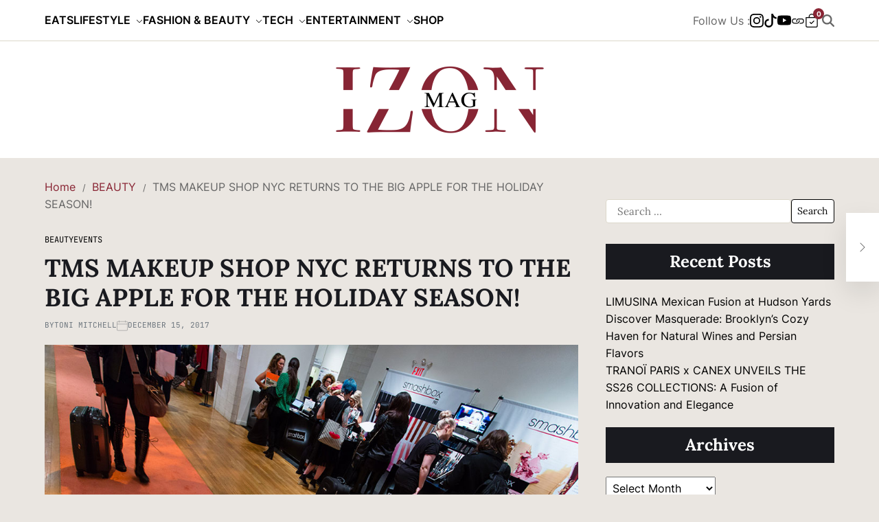

--- FILE ---
content_type: text/html; charset=UTF-8
request_url: https://izonmag.com/tms-makeup-shop-nyc-returns-to-the-big-apple-for-the-holiday-season/
body_size: 20423
content:
<!doctype html>
<html dir="ltr" lang="en-US" prefix="og: https://ogp.me/ns#">
<head>
	<meta charset="UTF-8">
	<meta name="viewport" content="width=device-width, initial-scale=1">
	<link rel="profile" href="https://gmpg.org/xfn/11">
	<title>IZON Mag</title>
	<title>TMS MAKEUP SHOP NYC RETURNS TO THE BIG APPLE FOR THE HOLIDAY SEASON! IZON Mag</title>
	<style>img:is([sizes="auto" i], [sizes^="auto," i]) { contain-intrinsic-size: 3000px 1500px }</style>
	
		<!-- All in One SEO 4.6.8.1 - aioseo.com -->
		<meta name="description" content="Attention! Calling all beauty lovers in the NYC district, this weekend only, from December 16th-17th, the Metropolitan Pavilion will be hosting their annual The Makeup Show (TMS) Makeup shop. What exactly is the makeup shop? If you have never experienced one before, you are in for a real delight. Not only will you get to" />
		<meta name="robots" content="max-image-preview:large" />
		<link rel="canonical" href="https://izonmag.com/tms-makeup-shop-nyc-returns-to-the-big-apple-for-the-holiday-season/" />
		<meta name="generator" content="All in One SEO (AIOSEO) 4.6.8.1" />
		<meta property="og:locale" content="en_US" />
		<meta property="og:site_name" content="IZON Mag" />
		<meta property="og:type" content="article" />
		<meta property="og:title" content="TMS MAKEUP SHOP NYC RETURNS TO THE BIG APPLE FOR THE HOLIDAY SEASON! IZON Mag" />
		<meta property="og:description" content="Attention! Calling all beauty lovers in the NYC district, this weekend only, from December 16th-17th, the Metropolitan Pavilion will be hosting their annual The Makeup Show (TMS) Makeup shop. What exactly is the makeup shop? If you have never experienced one before, you are in for a real delight. Not only will you get to" />
		<meta property="og:url" content="https://izonmag.com/tms-makeup-shop-nyc-returns-to-the-big-apple-for-the-holiday-season/" />
		<meta property="og:image" content="https://izonmag.com/wp-content/uploads/2024/08/cropped-IZON_REBRAND_LOGO2-scaled-1.png" />
		<meta property="og:image:secure_url" content="https://izonmag.com/wp-content/uploads/2024/08/cropped-IZON_REBRAND_LOGO2-scaled-1.png" />
		<meta property="article:published_time" content="2017-12-15T17:14:39+00:00" />
		<meta property="article:modified_time" content="2024-07-31T19:25:10+00:00" />
		<meta name="twitter:card" content="summary_large_image" />
		<meta name="twitter:title" content="TMS MAKEUP SHOP NYC RETURNS TO THE BIG APPLE FOR THE HOLIDAY SEASON! IZON Mag" />
		<meta name="twitter:description" content="Attention! Calling all beauty lovers in the NYC district, this weekend only, from December 16th-17th, the Metropolitan Pavilion will be hosting their annual The Makeup Show (TMS) Makeup shop. What exactly is the makeup shop? If you have never experienced one before, you are in for a real delight. Not only will you get to" />
		<meta name="twitter:image" content="https://izonmag.com/wp-content/uploads/2024/08/cropped-IZON_REBRAND_LOGO2-scaled-1.png" />
		<script type="application/ld+json" class="aioseo-schema">
			{"@context":"https:\/\/schema.org","@graph":[{"@type":"BlogPosting","@id":"https:\/\/izonmag.com\/tms-makeup-shop-nyc-returns-to-the-big-apple-for-the-holiday-season\/#blogposting","name":"TMS MAKEUP SHOP NYC RETURNS TO THE BIG APPLE FOR THE HOLIDAY SEASON! IZON Mag","headline":"TMS MAKEUP SHOP NYC RETURNS TO THE BIG APPLE FOR THE HOLIDAY SEASON!","author":{"@id":"https:\/\/izonmag.com\/author\/izonteam\/#author"},"publisher":{"@id":"https:\/\/izonmag.com\/#organization"},"image":{"@type":"ImageObject","url":"https:\/\/izonmag.com\/wp-content\/uploads\/2017\/12\/Photo-Dec-14-5-26-01-PM.jpg","width":1000,"height":667},"datePublished":"2017-12-15T12:14:39-05:00","dateModified":"2024-07-31T15:25:10-04:00","inLanguage":"en-US","mainEntityOfPage":{"@id":"https:\/\/izonmag.com\/tms-makeup-shop-nyc-returns-to-the-big-apple-for-the-holiday-season\/#webpage"},"isPartOf":{"@id":"https:\/\/izonmag.com\/tms-makeup-shop-nyc-returns-to-the-big-apple-for-the-holiday-season\/#webpage"},"articleSection":"BEAUTY, EVENTS"},{"@type":"BreadcrumbList","@id":"https:\/\/izonmag.com\/tms-makeup-shop-nyc-returns-to-the-big-apple-for-the-holiday-season\/#breadcrumblist","itemListElement":[{"@type":"ListItem","@id":"https:\/\/izonmag.com\/#listItem","position":1,"name":"Home","item":"https:\/\/izonmag.com\/","nextItem":"https:\/\/izonmag.com\/tms-makeup-shop-nyc-returns-to-the-big-apple-for-the-holiday-season\/#listItem"},{"@type":"ListItem","@id":"https:\/\/izonmag.com\/tms-makeup-shop-nyc-returns-to-the-big-apple-for-the-holiday-season\/#listItem","position":2,"name":"TMS MAKEUP SHOP NYC RETURNS TO THE BIG APPLE FOR THE HOLIDAY SEASON!","previousItem":"https:\/\/izonmag.com\/#listItem"}]},{"@type":"Organization","@id":"https:\/\/izonmag.com\/#organization","name":"IZON MAG","url":"https:\/\/izonmag.com\/","logo":{"@type":"ImageObject","url":"https:\/\/izonmag.com\/wp-content\/uploads\/2024\/08\/cropped-IZON_REBRAND_LOGO2-scaled-1.png","@id":"https:\/\/izonmag.com\/tms-makeup-shop-nyc-returns-to-the-big-apple-for-the-holiday-season\/#organizationLogo","width":308,"height":110},"image":{"@id":"https:\/\/izonmag.com\/tms-makeup-shop-nyc-returns-to-the-big-apple-for-the-holiday-season\/#organizationLogo"}},{"@type":"Person","@id":"https:\/\/izonmag.com\/author\/izonteam\/#author","url":"https:\/\/izonmag.com\/author\/izonteam\/","name":"Toni Mitchell","image":{"@type":"ImageObject","@id":"https:\/\/izonmag.com\/tms-makeup-shop-nyc-returns-to-the-big-apple-for-the-holiday-season\/#authorImage","url":"https:\/\/secure.gravatar.com\/avatar\/761bbe3fb212c9cc1c44d4f844cc47c1e84de85a10bb3af68c9ef4113eccfc19?s=96&d=mm&r=g","width":96,"height":96,"caption":"Toni Mitchell"}},{"@type":"WebPage","@id":"https:\/\/izonmag.com\/tms-makeup-shop-nyc-returns-to-the-big-apple-for-the-holiday-season\/#webpage","url":"https:\/\/izonmag.com\/tms-makeup-shop-nyc-returns-to-the-big-apple-for-the-holiday-season\/","name":"TMS MAKEUP SHOP NYC RETURNS TO THE BIG APPLE FOR THE HOLIDAY SEASON! IZON Mag","description":"Attention! Calling all beauty lovers in the NYC district, this weekend only, from December 16th-17th, the Metropolitan Pavilion will be hosting their annual The Makeup Show (TMS) Makeup shop. What exactly is the makeup shop? If you have never experienced one before, you are in for a real delight. Not only will you get to","inLanguage":"en-US","isPartOf":{"@id":"https:\/\/izonmag.com\/#website"},"breadcrumb":{"@id":"https:\/\/izonmag.com\/tms-makeup-shop-nyc-returns-to-the-big-apple-for-the-holiday-season\/#breadcrumblist"},"author":{"@id":"https:\/\/izonmag.com\/author\/izonteam\/#author"},"creator":{"@id":"https:\/\/izonmag.com\/author\/izonteam\/#author"},"image":{"@type":"ImageObject","url":"https:\/\/izonmag.com\/wp-content\/uploads\/2017\/12\/Photo-Dec-14-5-26-01-PM.jpg","@id":"https:\/\/izonmag.com\/tms-makeup-shop-nyc-returns-to-the-big-apple-for-the-holiday-season\/#mainImage","width":1000,"height":667},"primaryImageOfPage":{"@id":"https:\/\/izonmag.com\/tms-makeup-shop-nyc-returns-to-the-big-apple-for-the-holiday-season\/#mainImage"},"datePublished":"2017-12-15T12:14:39-05:00","dateModified":"2024-07-31T15:25:10-04:00"},{"@type":"WebSite","@id":"https:\/\/izonmag.com\/#website","url":"https:\/\/izonmag.com\/","name":"IZON MAG","inLanguage":"en-US","publisher":{"@id":"https:\/\/izonmag.com\/#organization"}}]}
		</script>
		<!-- All in One SEO -->

<link rel="alternate" type="application/rss+xml" title="IZON Mag &raquo; Feed" href="https://izonmag.com/feed/" />
<link rel="alternate" type="application/rss+xml" title="IZON Mag &raquo; Comments Feed" href="https://izonmag.com/comments/feed/" />
		<!-- This site uses the Google Analytics by MonsterInsights plugin v9.11.1 - Using Analytics tracking - https://www.monsterinsights.com/ -->
							<script src="//www.googletagmanager.com/gtag/js?id=G-J3B0W59FCC"  data-cfasync="false" data-wpfc-render="false" async></script>
			<script data-cfasync="false" data-wpfc-render="false">
				var mi_version = '9.11.1';
				var mi_track_user = true;
				var mi_no_track_reason = '';
								var MonsterInsightsDefaultLocations = {"page_location":"https:\/\/izonmag.com\/tms-makeup-shop-nyc-returns-to-the-big-apple-for-the-holiday-season\/"};
								if ( typeof MonsterInsightsPrivacyGuardFilter === 'function' ) {
					var MonsterInsightsLocations = (typeof MonsterInsightsExcludeQuery === 'object') ? MonsterInsightsPrivacyGuardFilter( MonsterInsightsExcludeQuery ) : MonsterInsightsPrivacyGuardFilter( MonsterInsightsDefaultLocations );
				} else {
					var MonsterInsightsLocations = (typeof MonsterInsightsExcludeQuery === 'object') ? MonsterInsightsExcludeQuery : MonsterInsightsDefaultLocations;
				}

								var disableStrs = [
										'ga-disable-G-J3B0W59FCC',
									];

				/* Function to detect opted out users */
				function __gtagTrackerIsOptedOut() {
					for (var index = 0; index < disableStrs.length; index++) {
						if (document.cookie.indexOf(disableStrs[index] + '=true') > -1) {
							return true;
						}
					}

					return false;
				}

				/* Disable tracking if the opt-out cookie exists. */
				if (__gtagTrackerIsOptedOut()) {
					for (var index = 0; index < disableStrs.length; index++) {
						window[disableStrs[index]] = true;
					}
				}

				/* Opt-out function */
				function __gtagTrackerOptout() {
					for (var index = 0; index < disableStrs.length; index++) {
						document.cookie = disableStrs[index] + '=true; expires=Thu, 31 Dec 2099 23:59:59 UTC; path=/';
						window[disableStrs[index]] = true;
					}
				}

				if ('undefined' === typeof gaOptout) {
					function gaOptout() {
						__gtagTrackerOptout();
					}
				}
								window.dataLayer = window.dataLayer || [];

				window.MonsterInsightsDualTracker = {
					helpers: {},
					trackers: {},
				};
				if (mi_track_user) {
					function __gtagDataLayer() {
						dataLayer.push(arguments);
					}

					function __gtagTracker(type, name, parameters) {
						if (!parameters) {
							parameters = {};
						}

						if (parameters.send_to) {
							__gtagDataLayer.apply(null, arguments);
							return;
						}

						if (type === 'event') {
														parameters.send_to = monsterinsights_frontend.v4_id;
							var hookName = name;
							if (typeof parameters['event_category'] !== 'undefined') {
								hookName = parameters['event_category'] + ':' + name;
							}

							if (typeof MonsterInsightsDualTracker.trackers[hookName] !== 'undefined') {
								MonsterInsightsDualTracker.trackers[hookName](parameters);
							} else {
								__gtagDataLayer('event', name, parameters);
							}
							
						} else {
							__gtagDataLayer.apply(null, arguments);
						}
					}

					__gtagTracker('js', new Date());
					__gtagTracker('set', {
						'developer_id.dZGIzZG': true,
											});
					if ( MonsterInsightsLocations.page_location ) {
						__gtagTracker('set', MonsterInsightsLocations);
					}
										__gtagTracker('config', 'G-J3B0W59FCC', {"forceSSL":"true"} );
										window.gtag = __gtagTracker;										(function () {
						/* https://developers.google.com/analytics/devguides/collection/analyticsjs/ */
						/* ga and __gaTracker compatibility shim. */
						var noopfn = function () {
							return null;
						};
						var newtracker = function () {
							return new Tracker();
						};
						var Tracker = function () {
							return null;
						};
						var p = Tracker.prototype;
						p.get = noopfn;
						p.set = noopfn;
						p.send = function () {
							var args = Array.prototype.slice.call(arguments);
							args.unshift('send');
							__gaTracker.apply(null, args);
						};
						var __gaTracker = function () {
							var len = arguments.length;
							if (len === 0) {
								return;
							}
							var f = arguments[len - 1];
							if (typeof f !== 'object' || f === null || typeof f.hitCallback !== 'function') {
								if ('send' === arguments[0]) {
									var hitConverted, hitObject = false, action;
									if ('event' === arguments[1]) {
										if ('undefined' !== typeof arguments[3]) {
											hitObject = {
												'eventAction': arguments[3],
												'eventCategory': arguments[2],
												'eventLabel': arguments[4],
												'value': arguments[5] ? arguments[5] : 1,
											}
										}
									}
									if ('pageview' === arguments[1]) {
										if ('undefined' !== typeof arguments[2]) {
											hitObject = {
												'eventAction': 'page_view',
												'page_path': arguments[2],
											}
										}
									}
									if (typeof arguments[2] === 'object') {
										hitObject = arguments[2];
									}
									if (typeof arguments[5] === 'object') {
										Object.assign(hitObject, arguments[5]);
									}
									if ('undefined' !== typeof arguments[1].hitType) {
										hitObject = arguments[1];
										if ('pageview' === hitObject.hitType) {
											hitObject.eventAction = 'page_view';
										}
									}
									if (hitObject) {
										action = 'timing' === arguments[1].hitType ? 'timing_complete' : hitObject.eventAction;
										hitConverted = mapArgs(hitObject);
										__gtagTracker('event', action, hitConverted);
									}
								}
								return;
							}

							function mapArgs(args) {
								var arg, hit = {};
								var gaMap = {
									'eventCategory': 'event_category',
									'eventAction': 'event_action',
									'eventLabel': 'event_label',
									'eventValue': 'event_value',
									'nonInteraction': 'non_interaction',
									'timingCategory': 'event_category',
									'timingVar': 'name',
									'timingValue': 'value',
									'timingLabel': 'event_label',
									'page': 'page_path',
									'location': 'page_location',
									'title': 'page_title',
									'referrer' : 'page_referrer',
								};
								for (arg in args) {
																		if (!(!args.hasOwnProperty(arg) || !gaMap.hasOwnProperty(arg))) {
										hit[gaMap[arg]] = args[arg];
									} else {
										hit[arg] = args[arg];
									}
								}
								return hit;
							}

							try {
								f.hitCallback();
							} catch (ex) {
							}
						};
						__gaTracker.create = newtracker;
						__gaTracker.getByName = newtracker;
						__gaTracker.getAll = function () {
							return [];
						};
						__gaTracker.remove = noopfn;
						__gaTracker.loaded = true;
						window['__gaTracker'] = __gaTracker;
					})();
									} else {
										console.log("");
					(function () {
						function __gtagTracker() {
							return null;
						}

						window['__gtagTracker'] = __gtagTracker;
						window['gtag'] = __gtagTracker;
					})();
									}
			</script>
							<!-- / Google Analytics by MonsterInsights -->
		<script>
window._wpemojiSettings = {"baseUrl":"https:\/\/s.w.org\/images\/core\/emoji\/16.0.1\/72x72\/","ext":".png","svgUrl":"https:\/\/s.w.org\/images\/core\/emoji\/16.0.1\/svg\/","svgExt":".svg","source":{"concatemoji":"https:\/\/izonmag.com\/wp-includes\/js\/wp-emoji-release.min.js?ver=6.8.3"}};
/*! This file is auto-generated */
!function(s,n){var o,i,e;function c(e){try{var t={supportTests:e,timestamp:(new Date).valueOf()};sessionStorage.setItem(o,JSON.stringify(t))}catch(e){}}function p(e,t,n){e.clearRect(0,0,e.canvas.width,e.canvas.height),e.fillText(t,0,0);var t=new Uint32Array(e.getImageData(0,0,e.canvas.width,e.canvas.height).data),a=(e.clearRect(0,0,e.canvas.width,e.canvas.height),e.fillText(n,0,0),new Uint32Array(e.getImageData(0,0,e.canvas.width,e.canvas.height).data));return t.every(function(e,t){return e===a[t]})}function u(e,t){e.clearRect(0,0,e.canvas.width,e.canvas.height),e.fillText(t,0,0);for(var n=e.getImageData(16,16,1,1),a=0;a<n.data.length;a++)if(0!==n.data[a])return!1;return!0}function f(e,t,n,a){switch(t){case"flag":return n(e,"\ud83c\udff3\ufe0f\u200d\u26a7\ufe0f","\ud83c\udff3\ufe0f\u200b\u26a7\ufe0f")?!1:!n(e,"\ud83c\udde8\ud83c\uddf6","\ud83c\udde8\u200b\ud83c\uddf6")&&!n(e,"\ud83c\udff4\udb40\udc67\udb40\udc62\udb40\udc65\udb40\udc6e\udb40\udc67\udb40\udc7f","\ud83c\udff4\u200b\udb40\udc67\u200b\udb40\udc62\u200b\udb40\udc65\u200b\udb40\udc6e\u200b\udb40\udc67\u200b\udb40\udc7f");case"emoji":return!a(e,"\ud83e\udedf")}return!1}function g(e,t,n,a){var r="undefined"!=typeof WorkerGlobalScope&&self instanceof WorkerGlobalScope?new OffscreenCanvas(300,150):s.createElement("canvas"),o=r.getContext("2d",{willReadFrequently:!0}),i=(o.textBaseline="top",o.font="600 32px Arial",{});return e.forEach(function(e){i[e]=t(o,e,n,a)}),i}function t(e){var t=s.createElement("script");t.src=e,t.defer=!0,s.head.appendChild(t)}"undefined"!=typeof Promise&&(o="wpEmojiSettingsSupports",i=["flag","emoji"],n.supports={everything:!0,everythingExceptFlag:!0},e=new Promise(function(e){s.addEventListener("DOMContentLoaded",e,{once:!0})}),new Promise(function(t){var n=function(){try{var e=JSON.parse(sessionStorage.getItem(o));if("object"==typeof e&&"number"==typeof e.timestamp&&(new Date).valueOf()<e.timestamp+604800&&"object"==typeof e.supportTests)return e.supportTests}catch(e){}return null}();if(!n){if("undefined"!=typeof Worker&&"undefined"!=typeof OffscreenCanvas&&"undefined"!=typeof URL&&URL.createObjectURL&&"undefined"!=typeof Blob)try{var e="postMessage("+g.toString()+"("+[JSON.stringify(i),f.toString(),p.toString(),u.toString()].join(",")+"));",a=new Blob([e],{type:"text/javascript"}),r=new Worker(URL.createObjectURL(a),{name:"wpTestEmojiSupports"});return void(r.onmessage=function(e){c(n=e.data),r.terminate(),t(n)})}catch(e){}c(n=g(i,f,p,u))}t(n)}).then(function(e){for(var t in e)n.supports[t]=e[t],n.supports.everything=n.supports.everything&&n.supports[t],"flag"!==t&&(n.supports.everythingExceptFlag=n.supports.everythingExceptFlag&&n.supports[t]);n.supports.everythingExceptFlag=n.supports.everythingExceptFlag&&!n.supports.flag,n.DOMReady=!1,n.readyCallback=function(){n.DOMReady=!0}}).then(function(){return e}).then(function(){var e;n.supports.everything||(n.readyCallback(),(e=n.source||{}).concatemoji?t(e.concatemoji):e.wpemoji&&e.twemoji&&(t(e.twemoji),t(e.wpemoji)))}))}((window,document),window._wpemojiSettings);
</script>
<style id='wp-emoji-styles-inline-css'>

	img.wp-smiley, img.emoji {
		display: inline !important;
		border: none !important;
		box-shadow: none !important;
		height: 1em !important;
		width: 1em !important;
		margin: 0 0.07em !important;
		vertical-align: -0.1em !important;
		background: none !important;
		padding: 0 !important;
	}
</style>
<link rel='stylesheet' id='wp-block-library-css' href='https://izonmag.com/wp-includes/css/dist/block-library/style.min.css?ver=6.8.3' media='all' />
<style id='wp-block-library-theme-inline-css'>
.wp-block-audio :where(figcaption){color:#555;font-size:13px;text-align:center}.is-dark-theme .wp-block-audio :where(figcaption){color:#ffffffa6}.wp-block-audio{margin:0 0 1em}.wp-block-code{border:1px solid #ccc;border-radius:4px;font-family:Menlo,Consolas,monaco,monospace;padding:.8em 1em}.wp-block-embed :where(figcaption){color:#555;font-size:13px;text-align:center}.is-dark-theme .wp-block-embed :where(figcaption){color:#ffffffa6}.wp-block-embed{margin:0 0 1em}.blocks-gallery-caption{color:#555;font-size:13px;text-align:center}.is-dark-theme .blocks-gallery-caption{color:#ffffffa6}:root :where(.wp-block-image figcaption){color:#555;font-size:13px;text-align:center}.is-dark-theme :root :where(.wp-block-image figcaption){color:#ffffffa6}.wp-block-image{margin:0 0 1em}.wp-block-pullquote{border-bottom:4px solid;border-top:4px solid;color:currentColor;margin-bottom:1.75em}.wp-block-pullquote cite,.wp-block-pullquote footer,.wp-block-pullquote__citation{color:currentColor;font-size:.8125em;font-style:normal;text-transform:uppercase}.wp-block-quote{border-left:.25em solid;margin:0 0 1.75em;padding-left:1em}.wp-block-quote cite,.wp-block-quote footer{color:currentColor;font-size:.8125em;font-style:normal;position:relative}.wp-block-quote:where(.has-text-align-right){border-left:none;border-right:.25em solid;padding-left:0;padding-right:1em}.wp-block-quote:where(.has-text-align-center){border:none;padding-left:0}.wp-block-quote.is-large,.wp-block-quote.is-style-large,.wp-block-quote:where(.is-style-plain){border:none}.wp-block-search .wp-block-search__label{font-weight:700}.wp-block-search__button{border:1px solid #ccc;padding:.375em .625em}:where(.wp-block-group.has-background){padding:1.25em 2.375em}.wp-block-separator.has-css-opacity{opacity:.4}.wp-block-separator{border:none;border-bottom:2px solid;margin-left:auto;margin-right:auto}.wp-block-separator.has-alpha-channel-opacity{opacity:1}.wp-block-separator:not(.is-style-wide):not(.is-style-dots){width:100px}.wp-block-separator.has-background:not(.is-style-dots){border-bottom:none;height:1px}.wp-block-separator.has-background:not(.is-style-wide):not(.is-style-dots){height:2px}.wp-block-table{margin:0 0 1em}.wp-block-table td,.wp-block-table th{word-break:normal}.wp-block-table :where(figcaption){color:#555;font-size:13px;text-align:center}.is-dark-theme .wp-block-table :where(figcaption){color:#ffffffa6}.wp-block-video :where(figcaption){color:#555;font-size:13px;text-align:center}.is-dark-theme .wp-block-video :where(figcaption){color:#ffffffa6}.wp-block-video{margin:0 0 1em}:root :where(.wp-block-template-part.has-background){margin-bottom:0;margin-top:0;padding:1.25em 2.375em}
</style>
<style id='classic-theme-styles-inline-css'>
/*! This file is auto-generated */
.wp-block-button__link{color:#fff;background-color:#32373c;border-radius:9999px;box-shadow:none;text-decoration:none;padding:calc(.667em + 2px) calc(1.333em + 2px);font-size:1.125em}.wp-block-file__button{background:#32373c;color:#fff;text-decoration:none}
</style>
<link rel='stylesheet' id='wc-block-vendors-style-css' href='https://izonmag.com/wp-content/plugins/woocommerce/packages/woocommerce-blocks/build/vendors-style.css?ver=3.6.0' media='all' />
<link rel='stylesheet' id='wc-block-style-css' href='https://izonmag.com/wp-content/plugins/woocommerce/packages/woocommerce-blocks/build/style.css?ver=3.6.0' media='all' />
<style id='global-styles-inline-css'>
:root{--wp--preset--aspect-ratio--square: 1;--wp--preset--aspect-ratio--4-3: 4/3;--wp--preset--aspect-ratio--3-4: 3/4;--wp--preset--aspect-ratio--3-2: 3/2;--wp--preset--aspect-ratio--2-3: 2/3;--wp--preset--aspect-ratio--16-9: 16/9;--wp--preset--aspect-ratio--9-16: 9/16;--wp--preset--color--black: #000000;--wp--preset--color--cyan-bluish-gray: #abb8c3;--wp--preset--color--white: #ffffff;--wp--preset--color--pale-pink: #f78da7;--wp--preset--color--vivid-red: #cf2e2e;--wp--preset--color--luminous-vivid-orange: #ff6900;--wp--preset--color--luminous-vivid-amber: #fcb900;--wp--preset--color--light-green-cyan: #7bdcb5;--wp--preset--color--vivid-green-cyan: #00d084;--wp--preset--color--pale-cyan-blue: #8ed1fc;--wp--preset--color--vivid-cyan-blue: #0693e3;--wp--preset--color--vivid-purple: #9b51e0;--wp--preset--gradient--vivid-cyan-blue-to-vivid-purple: linear-gradient(135deg,rgba(6,147,227,1) 0%,rgb(155,81,224) 100%);--wp--preset--gradient--light-green-cyan-to-vivid-green-cyan: linear-gradient(135deg,rgb(122,220,180) 0%,rgb(0,208,130) 100%);--wp--preset--gradient--luminous-vivid-amber-to-luminous-vivid-orange: linear-gradient(135deg,rgba(252,185,0,1) 0%,rgba(255,105,0,1) 100%);--wp--preset--gradient--luminous-vivid-orange-to-vivid-red: linear-gradient(135deg,rgba(255,105,0,1) 0%,rgb(207,46,46) 100%);--wp--preset--gradient--very-light-gray-to-cyan-bluish-gray: linear-gradient(135deg,rgb(238,238,238) 0%,rgb(169,184,195) 100%);--wp--preset--gradient--cool-to-warm-spectrum: linear-gradient(135deg,rgb(74,234,220) 0%,rgb(151,120,209) 20%,rgb(207,42,186) 40%,rgb(238,44,130) 60%,rgb(251,105,98) 80%,rgb(254,248,76) 100%);--wp--preset--gradient--blush-light-purple: linear-gradient(135deg,rgb(255,206,236) 0%,rgb(152,150,240) 100%);--wp--preset--gradient--blush-bordeaux: linear-gradient(135deg,rgb(254,205,165) 0%,rgb(254,45,45) 50%,rgb(107,0,62) 100%);--wp--preset--gradient--luminous-dusk: linear-gradient(135deg,rgb(255,203,112) 0%,rgb(199,81,192) 50%,rgb(65,88,208) 100%);--wp--preset--gradient--pale-ocean: linear-gradient(135deg,rgb(255,245,203) 0%,rgb(182,227,212) 50%,rgb(51,167,181) 100%);--wp--preset--gradient--electric-grass: linear-gradient(135deg,rgb(202,248,128) 0%,rgb(113,206,126) 100%);--wp--preset--gradient--midnight: linear-gradient(135deg,rgb(2,3,129) 0%,rgb(40,116,252) 100%);--wp--preset--font-size--small: 13px;--wp--preset--font-size--medium: 20px;--wp--preset--font-size--large: 36px;--wp--preset--font-size--x-large: 42px;--wp--preset--spacing--20: 0.44rem;--wp--preset--spacing--30: 0.67rem;--wp--preset--spacing--40: 1rem;--wp--preset--spacing--50: 1.5rem;--wp--preset--spacing--60: 2.25rem;--wp--preset--spacing--70: 3.38rem;--wp--preset--spacing--80: 5.06rem;--wp--preset--shadow--natural: 6px 6px 9px rgba(0, 0, 0, 0.2);--wp--preset--shadow--deep: 12px 12px 50px rgba(0, 0, 0, 0.4);--wp--preset--shadow--sharp: 6px 6px 0px rgba(0, 0, 0, 0.2);--wp--preset--shadow--outlined: 6px 6px 0px -3px rgba(255, 255, 255, 1), 6px 6px rgba(0, 0, 0, 1);--wp--preset--shadow--crisp: 6px 6px 0px rgba(0, 0, 0, 1);}:where(.is-layout-flex){gap: 0.5em;}:where(.is-layout-grid){gap: 0.5em;}body .is-layout-flex{display: flex;}.is-layout-flex{flex-wrap: wrap;align-items: center;}.is-layout-flex > :is(*, div){margin: 0;}body .is-layout-grid{display: grid;}.is-layout-grid > :is(*, div){margin: 0;}:where(.wp-block-columns.is-layout-flex){gap: 2em;}:where(.wp-block-columns.is-layout-grid){gap: 2em;}:where(.wp-block-post-template.is-layout-flex){gap: 1.25em;}:where(.wp-block-post-template.is-layout-grid){gap: 1.25em;}.has-black-color{color: var(--wp--preset--color--black) !important;}.has-cyan-bluish-gray-color{color: var(--wp--preset--color--cyan-bluish-gray) !important;}.has-white-color{color: var(--wp--preset--color--white) !important;}.has-pale-pink-color{color: var(--wp--preset--color--pale-pink) !important;}.has-vivid-red-color{color: var(--wp--preset--color--vivid-red) !important;}.has-luminous-vivid-orange-color{color: var(--wp--preset--color--luminous-vivid-orange) !important;}.has-luminous-vivid-amber-color{color: var(--wp--preset--color--luminous-vivid-amber) !important;}.has-light-green-cyan-color{color: var(--wp--preset--color--light-green-cyan) !important;}.has-vivid-green-cyan-color{color: var(--wp--preset--color--vivid-green-cyan) !important;}.has-pale-cyan-blue-color{color: var(--wp--preset--color--pale-cyan-blue) !important;}.has-vivid-cyan-blue-color{color: var(--wp--preset--color--vivid-cyan-blue) !important;}.has-vivid-purple-color{color: var(--wp--preset--color--vivid-purple) !important;}.has-black-background-color{background-color: var(--wp--preset--color--black) !important;}.has-cyan-bluish-gray-background-color{background-color: var(--wp--preset--color--cyan-bluish-gray) !important;}.has-white-background-color{background-color: var(--wp--preset--color--white) !important;}.has-pale-pink-background-color{background-color: var(--wp--preset--color--pale-pink) !important;}.has-vivid-red-background-color{background-color: var(--wp--preset--color--vivid-red) !important;}.has-luminous-vivid-orange-background-color{background-color: var(--wp--preset--color--luminous-vivid-orange) !important;}.has-luminous-vivid-amber-background-color{background-color: var(--wp--preset--color--luminous-vivid-amber) !important;}.has-light-green-cyan-background-color{background-color: var(--wp--preset--color--light-green-cyan) !important;}.has-vivid-green-cyan-background-color{background-color: var(--wp--preset--color--vivid-green-cyan) !important;}.has-pale-cyan-blue-background-color{background-color: var(--wp--preset--color--pale-cyan-blue) !important;}.has-vivid-cyan-blue-background-color{background-color: var(--wp--preset--color--vivid-cyan-blue) !important;}.has-vivid-purple-background-color{background-color: var(--wp--preset--color--vivid-purple) !important;}.has-black-border-color{border-color: var(--wp--preset--color--black) !important;}.has-cyan-bluish-gray-border-color{border-color: var(--wp--preset--color--cyan-bluish-gray) !important;}.has-white-border-color{border-color: var(--wp--preset--color--white) !important;}.has-pale-pink-border-color{border-color: var(--wp--preset--color--pale-pink) !important;}.has-vivid-red-border-color{border-color: var(--wp--preset--color--vivid-red) !important;}.has-luminous-vivid-orange-border-color{border-color: var(--wp--preset--color--luminous-vivid-orange) !important;}.has-luminous-vivid-amber-border-color{border-color: var(--wp--preset--color--luminous-vivid-amber) !important;}.has-light-green-cyan-border-color{border-color: var(--wp--preset--color--light-green-cyan) !important;}.has-vivid-green-cyan-border-color{border-color: var(--wp--preset--color--vivid-green-cyan) !important;}.has-pale-cyan-blue-border-color{border-color: var(--wp--preset--color--pale-cyan-blue) !important;}.has-vivid-cyan-blue-border-color{border-color: var(--wp--preset--color--vivid-cyan-blue) !important;}.has-vivid-purple-border-color{border-color: var(--wp--preset--color--vivid-purple) !important;}.has-vivid-cyan-blue-to-vivid-purple-gradient-background{background: var(--wp--preset--gradient--vivid-cyan-blue-to-vivid-purple) !important;}.has-light-green-cyan-to-vivid-green-cyan-gradient-background{background: var(--wp--preset--gradient--light-green-cyan-to-vivid-green-cyan) !important;}.has-luminous-vivid-amber-to-luminous-vivid-orange-gradient-background{background: var(--wp--preset--gradient--luminous-vivid-amber-to-luminous-vivid-orange) !important;}.has-luminous-vivid-orange-to-vivid-red-gradient-background{background: var(--wp--preset--gradient--luminous-vivid-orange-to-vivid-red) !important;}.has-very-light-gray-to-cyan-bluish-gray-gradient-background{background: var(--wp--preset--gradient--very-light-gray-to-cyan-bluish-gray) !important;}.has-cool-to-warm-spectrum-gradient-background{background: var(--wp--preset--gradient--cool-to-warm-spectrum) !important;}.has-blush-light-purple-gradient-background{background: var(--wp--preset--gradient--blush-light-purple) !important;}.has-blush-bordeaux-gradient-background{background: var(--wp--preset--gradient--blush-bordeaux) !important;}.has-luminous-dusk-gradient-background{background: var(--wp--preset--gradient--luminous-dusk) !important;}.has-pale-ocean-gradient-background{background: var(--wp--preset--gradient--pale-ocean) !important;}.has-electric-grass-gradient-background{background: var(--wp--preset--gradient--electric-grass) !important;}.has-midnight-gradient-background{background: var(--wp--preset--gradient--midnight) !important;}.has-small-font-size{font-size: var(--wp--preset--font-size--small) !important;}.has-medium-font-size{font-size: var(--wp--preset--font-size--medium) !important;}.has-large-font-size{font-size: var(--wp--preset--font-size--large) !important;}.has-x-large-font-size{font-size: var(--wp--preset--font-size--x-large) !important;}
:where(.wp-block-post-template.is-layout-flex){gap: 1.25em;}:where(.wp-block-post-template.is-layout-grid){gap: 1.25em;}
:where(.wp-block-columns.is-layout-flex){gap: 2em;}:where(.wp-block-columns.is-layout-grid){gap: 2em;}
:root :where(.wp-block-pullquote){font-size: 1.5em;line-height: 1.6;}
</style>
<link rel='stylesheet' id='contact-form-7-css' href='https://izonmag.com/wp-content/plugins/contact-form-7/includes/css/styles.css?ver=5.3' media='all' />
<link rel='stylesheet' id='woocommerce-layout-css' href='https://izonmag.com/wp-content/plugins/woocommerce/assets/css/woocommerce-layout.css?ver=4.7.4' media='all' />
<link rel='stylesheet' id='woocommerce-smallscreen-css' href='https://izonmag.com/wp-content/plugins/woocommerce/assets/css/woocommerce-smallscreen.css?ver=4.7.4' media='only screen and (max-width: 768px)' />
<link rel='stylesheet' id='woocommerce-general-css' href='https://izonmag.com/wp-content/plugins/woocommerce/assets/css/woocommerce.css?ver=4.7.4' media='all' />
<style id='woocommerce-inline-inline-css'>
.woocommerce form .form-row .required { visibility: visible; }
</style>
<link rel='stylesheet' id='fontawesome-css-4-css' href='https://izonmag.com/wp-content/plugins/wp-font-awesome/font-awesome/css/font-awesome.min.css?ver=1.7.6' media='all' />
<link rel='stylesheet' id='fontawesome-css-5-css' href='https://izonmag.com/wp-content/plugins/wp-font-awesome/font-awesome/css/fontawesome-all.min.css?ver=1.7.6' media='all' />
<link rel='stylesheet' id='swiper-css' href='https://izonmag.com/wp-content/themes/blogmarks/assets/library/swiper/swiper-bundle.min.css?ver=6.8.3' media='all' />
<link rel='stylesheet' id='blogmarks-style-css' href='https://izonmag.com/wp-content/themes/blogmarks/style.css?ver=1.0.4' media='all' />
<style id='blogmarks-style-inline-css'>
:root {--global--color-accent:#892534;}:root {--site--link-color:#000000;}:root {--site--link-color-hover:#892534;}:root {--global--color-btn-hover-bg:#892534;}:root {--global--color-progressbar:#892534;}:root {--global--color-breadcrumb:#892534;}.site-offcanvas-model {background-color:#eae6e1;}:root {--site--below-header-color:#892534;}.site-banner-init { --swiper-pagination-bg-color:rgba(137,37,52,0.8);}:root {--site--offcanvas-icon-color:#0a0a0a;}:root {--site--base-text-color-menu-hover-border:#892534;}:root {--site--base-text-color-menu-active-border:#892534;}:root {--site--base-text-color-menu-desc:#892534;}:root {--global--color-sub-menu-hover:#892534;}:root {--global--color-sub-menu-desc:#000000;}:root {--site--scroll-top-background:#894f58;}:root {--site--scroll-top-background-hover:#892534;}:root {--font-headings:'Lora', serif;}
.site-grid-widget{--meta-font-size:1.1rem;--cat-font-size:1.2rem}.site-grid-widget .entry-summary{position:relative;z-index:1}.site-grid-widget .entry-title{font-size:var(--site--font-size-small)}.site-fullwidth-widgetarea .site-grid-widget .entry-title{font-size:var(--site--font-size-medium)}.site-grid-widget .entry-categories a{font-size:var(--cat-font-size)}.footer-widgetarea .site-grid-widget .col{width:100%}@media (min-width: 1000px){.blogmarks-secondary-column .site-grid-widget .row{--wpintf-gutter-x:1.4rem;--wpintf-gutter-y:2rem}.blogmarks-secondary-column .site-grid-widget :not(.blogmarks-grid-2) .col{width:100%}}
</style>
<link rel='stylesheet' id='blogmarks-google-fonts-css' href='https://izonmag.com/wp-content/fonts/f1a368253d0fd7e2be1c03514b7e996c.css' media='all' />
<link rel='stylesheet' id='blogmarks-woocommerce-style-css' href='https://izonmag.com/wp-content/themes/blogmarks/assets/interface/css/woocommerce.min.css?ver=1.0.4' media='all' />
<style id='blogmarks-woocommerce-style-inline-css'>
:root {--global--color-woo-accent:#892534;}
@font-face {
				font-family: "star";
				src: url("https://izonmag.com/wp-content/plugins/woocommerce/assets/fonts/star.eot");
				src: url("https://izonmag.com/wp-content/plugins/woocommerce/assets/fonts/star.eot?#iefix") format("embedded-opentype"),
					url("https://izonmag.com/wp-content/plugins/woocommerce/assets/fonts/star.woff") format("woff"),
					url("https://izonmag.com/wp-content/plugins/woocommerce/assets/fonts/star.ttf") format("truetype"),
					url("https://izonmag.com/wp-content/plugins/woocommerce/assets/fonts/star.svg#star") format("svg");
				font-weight: normal;
				font-style: normal;
			}
</style>
<link rel='stylesheet' id='blogmarks-preloader-style-css' href='https://izonmag.com/wp-content/themes/blogmarks/assets/interface/css/preloader-style-1.css?ver=6.8.3' media='all' />
<link rel='stylesheet' id='newsletter-css' href='https://izonmag.com/wp-content/plugins/newsletter/style.css?ver=8.4.7' media='all' />
<link rel='stylesheet' id='newsletter-popup-css' href='https://izonmag.com/wp-content/plugins/newsletter/subscription/assets/popup.css?ver=8.4.7' media='all' />
<script>if (document.location.protocol != "https:") {document.location = document.URL.replace(/^http:/i, "https:");}</script><script src="https://izonmag.com/wp-content/plugins/google-analytics-for-wordpress/assets/js/frontend-gtag.min.js?ver=9.11.1" id="monsterinsights-frontend-script-js" async data-wp-strategy="async"></script>
<script data-cfasync="false" data-wpfc-render="false" id='monsterinsights-frontend-script-js-extra'>var monsterinsights_frontend = {"js_events_tracking":"true","download_extensions":"doc,pdf,ppt,zip,xls,docx,pptx,xlsx","inbound_paths":"[]","home_url":"https:\/\/izonmag.com","hash_tracking":"false","v4_id":"G-J3B0W59FCC"};</script>
<script src="https://izonmag.com/wp-includes/js/jquery/jquery.min.js?ver=3.7.1" id="jquery-core-js"></script>
<script src="https://izonmag.com/wp-includes/js/jquery/jquery-migrate.min.js?ver=3.4.1" id="jquery-migrate-js"></script>
<script src="https://izonmag.com/wp-content/plugins/flowpaper-lite-pdf-flipbook/assets/lity/lity.min.js" id="lity-js-js"></script>
<link rel="https://api.w.org/" href="https://izonmag.com/wp-json/" /><link rel="alternate" title="JSON" type="application/json" href="https://izonmag.com/wp-json/wp/v2/posts/1331" /><link rel="EditURI" type="application/rsd+xml" title="RSD" href="https://izonmag.com/xmlrpc.php?rsd" />
<meta name="generator" content="WordPress 6.8.3" />
<meta name="generator" content="WooCommerce 4.7.4" />
<link rel='shortlink' href='https://izonmag.com/?p=1331' />
<link rel="alternate" title="oEmbed (JSON)" type="application/json+oembed" href="https://izonmag.com/wp-json/oembed/1.0/embed?url=https%3A%2F%2Fizonmag.com%2Ftms-makeup-shop-nyc-returns-to-the-big-apple-for-the-holiday-season%2F" />
<link rel="alternate" title="oEmbed (XML)" type="text/xml+oembed" href="https://izonmag.com/wp-json/oembed/1.0/embed?url=https%3A%2F%2Fizonmag.com%2Ftms-makeup-shop-nyc-returns-to-the-big-apple-for-the-holiday-season%2F&#038;format=xml" />
	<noscript><style>.woocommerce-product-gallery{ opacity: 1 !important; }</style></noscript>
	<style id="custom-background-css">
body.custom-background { background-color: #eae6e1; }
</style>
	<link rel="icon" href="https://izonmag.com/wp-content/uploads/2020/09/cropped-unnamed-32x32.jpg" sizes="32x32" />
<link rel="icon" href="https://izonmag.com/wp-content/uploads/2020/09/cropped-unnamed-192x192.jpg" sizes="192x192" />
<link rel="apple-touch-icon" href="https://izonmag.com/wp-content/uploads/2020/09/cropped-unnamed-180x180.jpg" />
<meta name="msapplication-TileImage" content="https://izonmag.com/wp-content/uploads/2020/09/cropped-unnamed-270x270.jpg" />
</head>

<body data-rsssl=1 class="wp-singular post-template-default single single-post postid-1331 single-format-standard custom-background wp-custom-logo wp-embed-responsive wp-theme-blogmarks theme-blogmarks woocommerce-no-js has-affix-navbar header_style_2 has-sidebar right-sidebar has-title-line-hover woocommerce-active">



<div id="page" class="site">

	<div id="blogmarks-progress-bar" class="top"></div>
	<a class="skip-link screen-reader-text" href="#site-content-wrapper">Skip to content</a>

	
	

<div class="site-header-block site-header-navbar affix-navbar contains-border-bottom">
		<div class="site-wrapper">
			<div class="site-header-wrapper site-navbar-wrapper">

						<div class="site-offcanvas-menu hide-on-desktop">
			<button class="toggle toggle-canvas-modal toggle-offcanvas-menu" data-modal=".site-offcanvas-model" data-body-class="showing-offcanvas-modal" data-focus=".site-offcanvas-close" aria-expanded="false">
				<span class="off-canvas-bars">
					<span class="bar-one"></span>
					<span class="bar-two"></span>
				</span>
				<span class="toggle-text screen-reader-text">
					Off Canvas				</span>
			</button>
		</div>
				<div id="site-navigation" class="main-navigation left-aligned-menu">
			
							<nav class="primary-menu-wrapper" aria-label="Primary">
					<ul class="primary-menu reset-list-style em-uppercase-primary-menu">
					<li id="menu-item-7513" class="menu-item menu-item-type-taxonomy menu-item-object-category menu-item-7513"><a href="https://izonmag.com/category/food/">EATS</a></li>
<li id="menu-item-3527" class="menu-item menu-item-type-taxonomy menu-item-object-category current-post-ancestor menu-item-has-children menu-item-3527"><a href="https://izonmag.com/category/lifestyle/">LIFESTYLE<span class="icon"><svg class="svg-icon" aria-hidden="true" role="img" focusable="false" xmlns="http://www.w3.org/2000/svg" width="16" height="16" viewBox="0 0 16 16"><path d="M1.646 4.646a.5.5 0 0 1 .708 0L8 10.293l5.646-5.647a.5.5 0 0 1 .708.708l-6 6a.5.5 0 0 1-.708 0l-6-6a.5.5 0 0 1 0-.708" /></svg></span></a>
<ul class="sub-menu">
	<li id="menu-item-3743" class="menu-item menu-item-type-taxonomy menu-item-object-category menu-item-3743"><a href="https://izonmag.com/category/lifestyle/travel-tea/">THE TRAVEL TEA</a></li>
	<li id="menu-item-3740" class="menu-item menu-item-type-taxonomy menu-item-object-category menu-item-3740"><a href="https://izonmag.com/category/lifestyle/fitness/">FITNESS</a></li>
</ul>
</li>
<li id="menu-item-3524" class="menu-item menu-item-type-taxonomy menu-item-object-category menu-item-has-children menu-item-3524"><a href="https://izonmag.com/category/fashion/">FASHION &#038; BEAUTY<span class="icon"><svg class="svg-icon" aria-hidden="true" role="img" focusable="false" xmlns="http://www.w3.org/2000/svg" width="16" height="16" viewBox="0 0 16 16"><path d="M1.646 4.646a.5.5 0 0 1 .708 0L8 10.293l5.646-5.647a.5.5 0 0 1 .708.708l-6 6a.5.5 0 0 1-.708 0l-6-6a.5.5 0 0 1 0-.708" /></svg></span></a>
<ul class="sub-menu">
	<li id="menu-item-3757" class="menu-item menu-item-type-taxonomy menu-item-object-category menu-item-3757"><a href="https://izonmag.com/category/fashion/izon-style-forecast-of-the-week/">IZON STYLE</a></li>
	<li id="menu-item-3756" class="menu-item menu-item-type-taxonomy menu-item-object-category menu-item-3756"><a href="https://izonmag.com/category/fashion/footwear/">FOOTWEAR</a></li>
	<li id="menu-item-3752" class="menu-item menu-item-type-taxonomy menu-item-object-category menu-item-3752"><a href="https://izonmag.com/category/beauty/skincare-101/">SKINCARE</a></li>
	<li id="menu-item-3749" class="menu-item menu-item-type-taxonomy menu-item-object-category menu-item-3749"><a href="https://izonmag.com/category/beauty/grooming-guy-guide/">THE GROOMING GUY</a></li>
	<li id="menu-item-3755" class="menu-item menu-item-type-taxonomy menu-item-object-category menu-item-3755"><a href="https://izonmag.com/category/fashion/fashion-week/">FASHION WEEK</a></li>
</ul>
</li>
<li id="menu-item-3529" class="menu-item menu-item-type-taxonomy menu-item-object-category menu-item-has-children menu-item-3529"><a href="https://izonmag.com/category/tech/">TECH<span class="icon"><svg class="svg-icon" aria-hidden="true" role="img" focusable="false" xmlns="http://www.w3.org/2000/svg" width="16" height="16" viewBox="0 0 16 16"><path d="M1.646 4.646a.5.5 0 0 1 .708 0L8 10.293l5.646-5.647a.5.5 0 0 1 .708.708l-6 6a.5.5 0 0 1-.708 0l-6-6a.5.5 0 0 1 0-.708" /></svg></span></a>
<ul class="sub-menu">
	<li id="menu-item-3737" class="menu-item menu-item-type-taxonomy menu-item-object-category menu-item-3737"><a href="https://izonmag.com/category/tech/tech-tribe/">TECH TRIBE</a></li>
</ul>
</li>
<li id="menu-item-3742" class="menu-item menu-item-type-taxonomy menu-item-object-category menu-item-has-children menu-item-3742"><a href="https://izonmag.com/category/lifestyle/izon-entertainment/">ENTERTAINMENT<span class="icon"><svg class="svg-icon" aria-hidden="true" role="img" focusable="false" xmlns="http://www.w3.org/2000/svg" width="16" height="16" viewBox="0 0 16 16"><path d="M1.646 4.646a.5.5 0 0 1 .708 0L8 10.293l5.646-5.647a.5.5 0 0 1 .708.708l-6 6a.5.5 0 0 1-.708 0l-6-6a.5.5 0 0 1 0-.708" /></svg></span></a>
<ul class="sub-menu">
	<li id="menu-item-3739" class="menu-item menu-item-type-taxonomy menu-item-object-category current-post-ancestor current-menu-parent current-post-parent menu-item-3739"><a href="https://izonmag.com/category/lifestyle/events/">EVENTS</a></li>
</ul>
</li>
<li id="menu-item-3827" class="menu-item menu-item-type-post_type menu-item-object-page menu-item-3827"><a href="https://izonmag.com/shop/">SHOP</a></li>
					</ul>
				</nav><!-- .primary-menu-wrapper -->
					</div>
				<div class="site-branding hide-on-desktop">
								<div class="site-logo">
						<a href="https://izonmag.com/" class="custom-logo-link" rel="home"><img width="308" height="110" src="https://izonmag.com/wp-content/uploads/2024/08/cropped-IZON_REBRAND_LOGO2-scaled-1.png" class="custom-logo" alt="IZON Mag" decoding="async" srcset="https://izonmag.com/wp-content/uploads/2024/08/cropped-IZON_REBRAND_LOGO2-scaled-1.png 308w, https://izonmag.com/wp-content/uploads/2024/08/cropped-IZON_REBRAND_LOGO2-scaled-1-300x107.png 300w" sizes="(max-width: 308px) 100vw, 308px" /></a>					</div>
							</div>
		
				<div class="secondary-navigation site-secondary-nav">
								<div class="site-social-nav">
									<div class="site-social-label">
						Follow Us :					</div>
								<div class="menu-social-media-container"><ul id="menu-social-media" class=" reset-list-style site-social-icons style_1 as_color theme_color"><li id="menu-item-6983" class="menu-item menu-item-type-custom menu-item-object-custom menu-item-6983"><a href="https://www.instagram.com/izonmagazine/"><svg class="svg-icon" aria-hidden="true" role="img" focusable="false" xmlns="http://www.w3.org/2000/svg" width="16" height="16" viewBox="0 0 16 16"><path fill="currentColor" d="M8 0C5.829 0 5.556.01 4.703.048 3.85.088 3.269.222 2.76.42a3.9 3.9 0 0 0-1.417.923A3.9 3.9 0 0 0 .42 2.76C.222 3.268.087 3.85.048 4.7.01 5.555 0 5.827 0 8.001c0 2.172.01 2.444.048 3.297.04.852.174 1.433.372 1.942.205.526.478.972.923 1.417.444.445.89.719 1.416.923.51.198 1.09.333 1.942.372C5.555 15.99 5.827 16 8 16s2.444-.01 3.298-.048c.851-.04 1.434-.174 1.943-.372a3.9 3.9 0 0 0 1.416-.923c.445-.445.718-.891.923-1.417.197-.509.332-1.09.372-1.942C15.99 10.445 16 10.173 16 8s-.01-2.445-.048-3.299c-.04-.851-.175-1.433-.372-1.941a3.9 3.9 0 0 0-.923-1.417A3.9 3.9 0 0 0 13.24.42c-.51-.198-1.092-.333-1.943-.372C10.443.01 10.172 0 7.998 0zm-.717 1.442h.718c2.136 0 2.389.007 3.232.046.78.035 1.204.166 1.486.275.373.145.64.319.92.599s.453.546.598.92c.11.281.24.705.275 1.485.039.843.047 1.096.047 3.231s-.008 2.389-.047 3.232c-.035.78-.166 1.203-.275 1.485a2.5 2.5 0 0 1-.599.919c-.28.28-.546.453-.92.598-.28.11-.704.24-1.485.276-.843.038-1.096.047-3.232.047s-2.39-.009-3.233-.047c-.78-.036-1.203-.166-1.485-.276a2.5 2.5 0 0 1-.92-.598 2.5 2.5 0 0 1-.6-.92c-.109-.281-.24-.705-.275-1.485-.038-.843-.046-1.096-.046-3.233s.008-2.388.046-3.231c.036-.78.166-1.204.276-1.486.145-.373.319-.64.599-.92s.546-.453.92-.598c.282-.11.705-.24 1.485-.276.738-.034 1.024-.044 2.515-.045zm4.988 1.328a.96.96 0 1 0 0 1.92.96.96 0 0 0 0-1.92m-4.27 1.122a4.109 4.109 0 1 0 0 8.217 4.109 4.109 0 0 0 0-8.217m0 1.441a2.667 2.667 0 1 1 0 5.334 2.667 2.667 0 0 1 0-5.334" /></svg><span class="screen-reader-text">Instagram</span></a></li>
<li id="menu-item-6987" class="menu-item menu-item-type-custom menu-item-object-custom menu-item-6987"><a href="https://www.tiktok.com/@izonmag"><svg class="svg-icon" aria-hidden="true" role="img" focusable="false" xmlns="http://www.w3.org/2000/svg" width="16" height="16" viewBox="0 0 16 16"><path fill="currentColor" d="M9 0h1.98c.144.715.54 1.617 1.235 2.512C12.895 3.389 13.797 4 15 4v2c-1.753 0-3.07-.814-4-1.829V11a5 5 0 1 1-5-5v2a3 3 0 1 0 3 3z" /></svg><span class="screen-reader-text">TikTok</span></a></li>
<li id="menu-item-6988" class="menu-item menu-item-type-custom menu-item-object-custom menu-item-6988"><a href="https://www.youtube.com/@izonmag"><svg class="svg-icon" aria-hidden="true" role="img" focusable="false" xmlns="http://www.w3.org/2000/svg" width="16" height="16" viewBox="0 0 16 16"><path fill="currentColor" d="M8.051 1.999h.089c.822.003 4.987.033 6.11.335a2.01 2.01 0 0 1 1.415 1.42c.101.38.172.883.22 1.402l.01.104.022.26.008.104c.065.914.073 1.77.074 1.957v.075c-.001.194-.01 1.108-.082 2.06l-.008.105-.009.104c-.05.572-.124 1.14-.235 1.558a2.01 2.01 0 0 1-1.415 1.42c-1.16.312-5.569.334-6.18.335h-.142c-.309 0-1.587-.006-2.927-.052l-.17-.006-.087-.004-.171-.007-.171-.007c-1.11-.049-2.167-.128-2.654-.26a2.01 2.01 0 0 1-1.415-1.419c-.111-.417-.185-.986-.235-1.558L.09 9.82l-.008-.104A31 31 0 0 1 0 7.68v-.123c.002-.215.01-.958.064-1.778l.007-.103.003-.052.008-.104.022-.26.01-.104c.048-.519.119-1.023.22-1.402a2.01 2.01 0 0 1 1.415-1.42c.487-.13 1.544-.21 2.654-.26l.17-.007.172-.006.086-.003.171-.007A100 100 0 0 1 7.858 2zM6.4 5.209v4.818l4.157-2.408z" /></svg><span class="screen-reader-text">Youtube</span></a></li>
<li id="menu-item-7015" class="menu-item menu-item-type-post_type menu-item-object-page menu-item-7015"><a href="https://izonmag.com/newsletter/"><svg class="svg-icon" aria-hidden="true" role="img" focusable="false" xmlns="http://www.w3.org/2000/svg" width="16" height="16" viewBox="0 0 16 16"><path d="M6.354 5.5H4a3 3 0 0 0 0 6h3a3 3 0 0 0 2.83-4H9c-.086 0-.17.01-.25.031A2 2 0 0 1 7 10.5H4a2 2 0 1 1 0-4h1.535c.218-.376.495-.714.82-1z" /><path d="M9 5.5a3 3 0 0 0-2.83 4h1.098A2 2 0 0 1 9 6.5h3a2 2 0 1 1 0 4h-1.535a4.02 4.02 0 0 1-.82 1H12a3 3 0 1 0 0-6H9z" /></svg><span class="screen-reader-text">Newsletter</span></a></li>
</ul></div>			</div>
					<ul id="site-header-cart" class="blogmarks-cart site-header-cart reset-list-style" aria-hidden="true">
			<li class="">
						<a class="cart-contents" href="javascript:void(0)">
			<svg class="svg-icon" aria-hidden="true" role="img" focusable="false" xmlns="http://www.w3.org/2000/svg" width="20" height="20" viewBox="0 0 16 16"><path fill="currentColor" d="M10.854 8.146a.5.5 0 0 1 0 .708l-3 3a.5.5 0 0 1-.708 0l-1.5-1.5a.5.5 0 0 1 .708-.708L7.5 10.793l2.646-2.647a.5.5 0 0 1 .708 0z" /><path fill="currentColor" d="M8 1a2.5 2.5 0 0 1 2.5 2.5V4h-5v-.5A2.5 2.5 0 0 1 8 1zm3.5 3v-.5a3.5 3.5 0 1 0-7 0V4H1v10a2 2 0 0 0 2 2h10a2 2 0 0 0 2-2V4h-3.5zM2 5h12v9a1 1 0 0 1-1 1H3a1 1 0 0 1-1-1V5z" /></svg>			<span class="blogmarks-woo-counter">0</span>
		</a>
					</li>
			<li>
				<div class="widget woocommerce widget_shopping_cart"><div class="widget_shopping_cart_content"></div></div>			</li>
		</ul>
					<div class="site-search-toggle">
                <button class="toggle site-button-search" aria-expanded="false" aria-controls="site-header-search">
                    <span class="screen-reader-text">Search</span>
                    <svg class="svg-icon" aria-hidden="true" role="img" focusable="false" xmlns="http://www.w3.org/2000/svg" width="20" height="20" viewBox="0 0 512 512"><path fill="currentColor" d="M416 208c0 45.9-14.9 88.3-40 122.7L502.6 457.4c12.5 12.5 12.5 32.8 0 45.3s-32.8 12.5-45.3 0L330.7 376c-34.4 25.2-76.8 40-122.7 40C93.1 416 0 322.9 0 208S93.1 0 208 0S416 93.1 416 208zM208 352a144 144 0 1 0 0-288 144 144 0 1 0 0 288z"></path></svg>                </button>
			</div>
			                    				</div>

			</div>


			
		</div>
</div>
<header id="masthead" class="site-header-block site-header-masthead" role="banner" >
		<div class="site-wrapper">
			<div class="site-header-wrapper site-masthead-wrapper centered has-text-align-center">

                
<div class="site-branding">

			<div class="site-logo">
			<a href="https://izonmag.com/" class="custom-logo-link" rel="home"><img width="308" height="110" src="https://izonmag.com/wp-content/uploads/2024/08/cropped-IZON_REBRAND_LOGO2-scaled-1.png" class="custom-logo" alt="IZON Mag" decoding="async" srcset="https://izonmag.com/wp-content/uploads/2024/08/cropped-IZON_REBRAND_LOGO2-scaled-1.png 308w, https://izonmag.com/wp-content/uploads/2024/08/cropped-IZON_REBRAND_LOGO2-scaled-1-300x107.png 300w" sizes="(max-width: 308px) 100vw, 308px" /></a>		</div>
				<h1 class="screen-reader-text"><a href="https://izonmag.com/">IZON Mag</a></h1>
		
	</div><!-- .site-branding -->

							</div>
		</div> <!-- .wrapper -->
</header>


	
	<div id="site-content-wrapper">

	<main id="site-content" role="main" class="wrapper  wide-max-width single_style_1">

	<div id="primary" class="content-area ">

		<div class="site-sticky-components">
			<div class="site-breadcrumb-trails"><div role="navigation" aria-label="Breadcrumbs" class="breadcrumb-trail breadcrumbs" itemprop="breadcrumb"><div class="reset-list-style"><ul class="trail-items" itemscope itemtype="http://schema.org/BreadcrumbList"><meta name="numberOfItems" content="3" /><meta name="itemListOrder" content="Ascending" /><li itemprop="itemListElement" itemscope itemtype="http://schema.org/ListItem" class="trail-item trail-begin"><a href="https://izonmag.com/" rel="home" itemprop="item"><span itemprop="name">Home</span></a><meta itemprop="position" content="1" /></li><li itemprop="itemListElement" itemscope itemtype="http://schema.org/ListItem" class="trail-item"><a href="https://izonmag.com/category/beauty/" itemprop="item"><span itemprop="name">BEAUTY</span></a><meta itemprop="position" content="2" /></li><li itemprop="itemListElement" itemscope itemtype="http://schema.org/ListItem" class="trail-item trail-end"><span itemprop="item"><span itemprop="name">TMS MAKEUP SHOP NYC RETURNS TO THE BIG APPLE FOR THE HOLIDAY SEASON!</span></span><meta itemprop="position" content="3" /></li></ul></div></div></div>
			<article id="post-1331" class="post-1331 post type-post status-archive format-standard has-post-thumbnail hentry category-beauty category-events">
	<header class="entry-header">

	
	        <div class="entry-categories style_3 cat-color-none">
                            <span class="screen-reader-text">Categories</span>
                        <a href="https://izonmag.com/category/beauty/" rel="category tag">BEAUTY</a> <a href="https://izonmag.com/category/lifestyle/events/" rel="category tag">EVENTS</a>        </div><!-- .entry-categories -->
		
	
	<h1 class="entry-title">TMS MAKEUP SHOP NYC RETURNS TO THE BIG APPLE FOR THE HOLIDAY SEASON!</h1>
		
							<ul class="entry-meta entry-meta-list">
											<li class="meta-list-item post-author">

								By <a href="https://izonmag.com/author/izonteam/" class="text-decoration-reset">Toni Mitchell</a>
						</li>
												<li class="meta-list-item post-date">

								<svg class="svg-icon" aria-hidden="true" role="img" focusable="false" xmlns="http://www.w3.org/2000/svg" width="20" height="20" viewBox="0 0 43 40"><path d="M43 7.938v27.355C43 37.891 40.902 40 38.32 40H4.68C2.098 40 0 37.89 0 35.293V7.938a4.673 4.673 0 0 1 4.68-4.68h3.957V1.086C8.637.488 9.12 0 9.715 0c.594 0 1.082.488 1.082 1.086v2.172h22.039V1.086C32.836.488 33.32 0 33.914 0c.594 0 1.078.488 1.078 1.086v2.172h3.328A4.673 4.673 0 0 1 43 7.938Zm-2.16 7.355H2.16v20a2.534 2.534 0 0 0 2.52 2.535h33.64c1.395 0 2.52-1.14 2.52-2.535Zm0-2.172V7.937a2.51 2.51 0 0 0-2.52-2.507h-3.328v1.6c0 .598-.484 1.086-1.078 1.086a1.084 1.084 0 0 1-1.078-1.086v-1.6h-22.04v1.6c0 .598-.487 1.086-1.081 1.086A1.084 1.084 0 0 1 8.637 7.03v-1.6H4.68a2.506 2.506 0 0 0-2.52 2.508v5.183Zm0 0" /></svg>								December 15, 2017
						</li>
						
				</ul>
					
	
</header><!-- .entry-header -->

	<div class="entry-image wide-max-width">
		<figure class="featured-media">
			<img width="1000" height="667" src="https://izonmag.com/wp-content/uploads/2017/12/Photo-Dec-14-5-26-01-PM.jpg" class="attachment-post-thumbnail size-post-thumbnail wp-post-image" alt="" decoding="async" fetchpriority="high" srcset="https://izonmag.com/wp-content/uploads/2017/12/Photo-Dec-14-5-26-01-PM.jpg 1000w, https://izonmag.com/wp-content/uploads/2017/12/Photo-Dec-14-5-26-01-PM-600x400.jpg 600w, https://izonmag.com/wp-content/uploads/2017/12/Photo-Dec-14-5-26-01-PM-300x200.jpg 300w, https://izonmag.com/wp-content/uploads/2017/12/Photo-Dec-14-5-26-01-PM-768x512.jpg 768w, https://izonmag.com/wp-content/uploads/2017/12/Photo-Dec-14-5-26-01-PM-250x167.jpg 250w, https://izonmag.com/wp-content/uploads/2017/12/Photo-Dec-14-5-26-01-PM-700x467.jpg 700w, https://izonmag.com/wp-content/uploads/2017/12/Photo-Dec-14-5-26-01-PM-120x80.jpg 120w, https://izonmag.com/wp-content/uploads/2017/12/Photo-Dec-14-5-26-01-PM-696x464.jpg 696w, https://izonmag.com/wp-content/uploads/2017/12/Photo-Dec-14-5-26-01-PM-630x420.jpg 630w" sizes="(max-width: 1000px) 100vw, 1000px" />		</figure>
	</div>
	

<div class="entry-content">
	<p>This content has been archived. It may no longer be relevant</p><p><a href="http://www.izonmagazine.com/izon/wp-content/uploads/2017/12/Photo-Jun-05-11-27-58-AM.jpg"><img decoding="async" src="https://www.izonmagazine.com/izon/wp-content/uploads/2017/12/Photo-Jun-05-11-27-58-AM.jpg" alt="" width="600" height="400" class="alignnone size-full wp-image-1325" srcset="https://izonmag.com/wp-content/uploads/2017/12/Photo-Jun-05-11-27-58-AM.jpg 600w, https://izonmag.com/wp-content/uploads/2017/12/Photo-Jun-05-11-27-58-AM-300x200.jpg 300w, https://izonmag.com/wp-content/uploads/2017/12/Photo-Jun-05-11-27-58-AM-250x167.jpg 250w, https://izonmag.com/wp-content/uploads/2017/12/Photo-Jun-05-11-27-58-AM-120x80.jpg 120w" sizes="(max-width: 600px) 100vw, 600px" /></a><br />
Attention! Calling all beauty lovers in the NYC district, this weekend only, from December 16th-17th, the Metropolitan Pavilion will be hosting their annual The Makeup Show (TMS) Makeup shop. What exactly is the makeup shop? If you have never experienced one before, you are in for a real delight. Not only will you get to meet other makeup lovers and test out new makeup, but you will also get to shop some of the top and upcoming makeup brands at discounted prices! A few brands that will be present are MakeUp Forever, Hourglass, Temptu, Queenslyfe Cosmectics, Lashaholic Lashes and much more. These brands are offering between 40% &#8211; 70% off, which you can only find this weekend. This is right on time for the holiday season if you want to get Christmas gifts for your loved ones, or if you just want to expand your makeup collection.<br />
	IZON Magazine will also be present to personally cover the event, try out new brands and meet with beauty gurus and influencers. On Saturday, December 16th, you can get the amazing opportunity to meet Marisa Sadoff, known as @sweetnewyork, from 1pm &#8211; 2pm. On Sunday, December 17th, there will be a chance to meet and greet with Amrah Mahmood, @thebeautyelite,  from 12pm &#8211; 1pm. There will also be many other influencers as well as pro makeup artists. You also get a chance to personally meet them, take pictures and even ask for tips on how they use social media and makeup to help them reach their own success. It gets even better, cocktails will be served at complimentary seminars, where one can learn hands on from pro experts. You can learn tips and tricks from perfecting that cut crease for New Year’s Eve or learning how to have flawless foundation. These workshops will be run by legendary artists like James Vincent, Nicholas Lujan, Siam Richards, and Danessa Myricks.<br />
	This is one makeup event that you don’t want to miss. You&#8217;re probably wondering how much an event like this would cost? It&#8217;s a fee of $25 per day or $40 for the entire weekend. Now let&#8217;s be honest: you can&#8217;t possibly enjoy and visit every brand and workshop in just one day alone. The TMS Makeup shop starts at 10am &#8211; 5:30pm on Saturday, December 16th and 11am &#8211; 5pm on Sunday, December 17th. So if you’re free this weekend and have a passion for makeup, or you&#8217;re a new beginner wanting to learn more, this is the perfect event for you. So come out to Metropolitan Pavilion located 123rd W. 18th street, New York, NY. Tickets can also be purchased at <a href="https://www.themakeupshow.com/">www.themakeupshow.com</a>. IZON looks forward to seeing you there!<br />
<a href="http://www.izonmagazine.com/izon/wp-content/uploads/2017/12/Photo-Dec-14-5-23-58-PM.jpg"><img loading="lazy" decoding="async" src="https://www.izonmagazine.com/izon/wp-content/uploads/2017/12/Photo-Dec-14-5-23-58-PM.jpg" alt="" width="1000" height="667" class="alignnone size-full wp-image-1330" srcset="https://izonmag.com/wp-content/uploads/2017/12/Photo-Dec-14-5-23-58-PM.jpg 1000w, https://izonmag.com/wp-content/uploads/2017/12/Photo-Dec-14-5-23-58-PM-600x400.jpg 600w, https://izonmag.com/wp-content/uploads/2017/12/Photo-Dec-14-5-23-58-PM-300x200.jpg 300w, https://izonmag.com/wp-content/uploads/2017/12/Photo-Dec-14-5-23-58-PM-768x512.jpg 768w, https://izonmag.com/wp-content/uploads/2017/12/Photo-Dec-14-5-23-58-PM-250x167.jpg 250w, https://izonmag.com/wp-content/uploads/2017/12/Photo-Dec-14-5-23-58-PM-700x467.jpg 700w, https://izonmag.com/wp-content/uploads/2017/12/Photo-Dec-14-5-23-58-PM-120x80.jpg 120w, https://izonmag.com/wp-content/uploads/2017/12/Photo-Dec-14-5-23-58-PM-696x464.jpg 696w, https://izonmag.com/wp-content/uploads/2017/12/Photo-Dec-14-5-23-58-PM-630x420.jpg 630w" sizes="auto, (max-width: 1000px) 100vw, 1000px" /></a><br />
<a href="http://www.izonmagazine.com/izon/wp-content/uploads/2017/12/Photo-Dec-14-5-26-01-PM.jpg"><img loading="lazy" decoding="async" src="https://www.izonmagazine.com/izon/wp-content/uploads/2017/12/Photo-Dec-14-5-26-01-PM.jpg" alt="" width="1000" height="667" class="alignnone size-full wp-image-1326" srcset="https://izonmag.com/wp-content/uploads/2017/12/Photo-Dec-14-5-26-01-PM.jpg 1000w, https://izonmag.com/wp-content/uploads/2017/12/Photo-Dec-14-5-26-01-PM-600x400.jpg 600w, https://izonmag.com/wp-content/uploads/2017/12/Photo-Dec-14-5-26-01-PM-300x200.jpg 300w, https://izonmag.com/wp-content/uploads/2017/12/Photo-Dec-14-5-26-01-PM-768x512.jpg 768w, https://izonmag.com/wp-content/uploads/2017/12/Photo-Dec-14-5-26-01-PM-250x167.jpg 250w, https://izonmag.com/wp-content/uploads/2017/12/Photo-Dec-14-5-26-01-PM-700x467.jpg 700w, https://izonmag.com/wp-content/uploads/2017/12/Photo-Dec-14-5-26-01-PM-120x80.jpg 120w, https://izonmag.com/wp-content/uploads/2017/12/Photo-Dec-14-5-26-01-PM-696x464.jpg 696w, https://izonmag.com/wp-content/uploads/2017/12/Photo-Dec-14-5-26-01-PM-630x420.jpg 630w" sizes="auto, (max-width: 1000px) 100vw, 1000px" /></a><br />
<a href="http://www.izonmagazine.com/izon/wp-content/uploads/2017/12/Photo-Dec-14-5-31-54-PM.jpg"><img loading="lazy" decoding="async" src="https://www.izonmagazine.com/izon/wp-content/uploads/2017/12/Photo-Dec-14-5-31-54-PM.jpg" alt="" width="1000" height="667" class="alignnone size-full wp-image-1329" srcset="https://izonmag.com/wp-content/uploads/2017/12/Photo-Dec-14-5-31-54-PM.jpg 1000w, https://izonmag.com/wp-content/uploads/2017/12/Photo-Dec-14-5-31-54-PM-600x400.jpg 600w, https://izonmag.com/wp-content/uploads/2017/12/Photo-Dec-14-5-31-54-PM-300x200.jpg 300w, https://izonmag.com/wp-content/uploads/2017/12/Photo-Dec-14-5-31-54-PM-768x512.jpg 768w, https://izonmag.com/wp-content/uploads/2017/12/Photo-Dec-14-5-31-54-PM-250x167.jpg 250w, https://izonmag.com/wp-content/uploads/2017/12/Photo-Dec-14-5-31-54-PM-700x467.jpg 700w, https://izonmag.com/wp-content/uploads/2017/12/Photo-Dec-14-5-31-54-PM-120x80.jpg 120w, https://izonmag.com/wp-content/uploads/2017/12/Photo-Dec-14-5-31-54-PM-696x464.jpg 696w, https://izonmag.com/wp-content/uploads/2017/12/Photo-Dec-14-5-31-54-PM-630x420.jpg 630w" sizes="auto, (max-width: 1000px) 100vw, 1000px" /></a><br />
<a href="http://www.izonmagazine.com/izon/wp-content/uploads/2017/12/Photo-Dec-14-5-28-49-PM.jpg"><img loading="lazy" decoding="async" src="https://www.izonmagazine.com/izon/wp-content/uploads/2017/12/Photo-Dec-14-5-28-49-PM.jpg" alt="" width="1000" height="667" class="alignnone size-full wp-image-1327" srcset="https://izonmag.com/wp-content/uploads/2017/12/Photo-Dec-14-5-28-49-PM.jpg 1000w, https://izonmag.com/wp-content/uploads/2017/12/Photo-Dec-14-5-28-49-PM-600x400.jpg 600w, https://izonmag.com/wp-content/uploads/2017/12/Photo-Dec-14-5-28-49-PM-300x200.jpg 300w, https://izonmag.com/wp-content/uploads/2017/12/Photo-Dec-14-5-28-49-PM-768x512.jpg 768w, https://izonmag.com/wp-content/uploads/2017/12/Photo-Dec-14-5-28-49-PM-250x167.jpg 250w, https://izonmag.com/wp-content/uploads/2017/12/Photo-Dec-14-5-28-49-PM-700x467.jpg 700w, https://izonmag.com/wp-content/uploads/2017/12/Photo-Dec-14-5-28-49-PM-120x80.jpg 120w, https://izonmag.com/wp-content/uploads/2017/12/Photo-Dec-14-5-28-49-PM-696x464.jpg 696w, https://izonmag.com/wp-content/uploads/2017/12/Photo-Dec-14-5-28-49-PM-630x420.jpg 630w" sizes="auto, (max-width: 1000px) 100vw, 1000px" /></a><br />
<a href="http://www.izonmagazine.com/izon/wp-content/uploads/2017/12/Photo-Dec-14-5-31-25-PM.jpg"><img loading="lazy" decoding="async" src="https://www.izonmagazine.com/izon/wp-content/uploads/2017/12/Photo-Dec-14-5-31-25-PM.jpg" alt="" width="1000" height="667" class="alignnone size-full wp-image-1328" srcset="https://izonmag.com/wp-content/uploads/2017/12/Photo-Dec-14-5-31-25-PM.jpg 1000w, https://izonmag.com/wp-content/uploads/2017/12/Photo-Dec-14-5-31-25-PM-600x400.jpg 600w, https://izonmag.com/wp-content/uploads/2017/12/Photo-Dec-14-5-31-25-PM-300x200.jpg 300w, https://izonmag.com/wp-content/uploads/2017/12/Photo-Dec-14-5-31-25-PM-768x512.jpg 768w, https://izonmag.com/wp-content/uploads/2017/12/Photo-Dec-14-5-31-25-PM-250x167.jpg 250w, https://izonmag.com/wp-content/uploads/2017/12/Photo-Dec-14-5-31-25-PM-700x467.jpg 700w, https://izonmag.com/wp-content/uploads/2017/12/Photo-Dec-14-5-31-25-PM-120x80.jpg 120w, https://izonmag.com/wp-content/uploads/2017/12/Photo-Dec-14-5-31-25-PM-696x464.jpg 696w, https://izonmag.com/wp-content/uploads/2017/12/Photo-Dec-14-5-31-25-PM-630x420.jpg 630w" sizes="auto, (max-width: 1000px) 100vw, 1000px" /></a></p>
<p>-Nirvana Simon</p>
<div class="tnp-subscription-posts" id="tnp-subscription-posts" style=""><div class="tnp tnp-subscription ">
<form method="post" action="https://izonmag.com/?na=s">
<input type="hidden" name="nr" value="posts_bottom">
<input type="hidden" name="nlang" value="">
<div class="tnp-field tnp-field-firstname"><label for="tnp-1">First name</label>
<input class="tnp-name" type="text" name="nn" id="tnp-1" value="" placeholder=""></div>
<div class="tnp-field tnp-field-surname"><label for="tnp-2">Last name</label>
<input class="tnp-surname" type="text" name="ns" id="tnp-2" value="" placeholder=""></div><div class="tnp-field tnp-field-email"><label for="tnp-3">Email</label>
<input class="tnp-email" type="email" name="ne" id="tnp-3" value="" placeholder="" required></div>
<div class="tnp-field tnp-field-button" style="text-align: left"><input class="tnp-submit" type="submit" value="Subscribe to IZON&#039;s Newsletter" style="">
</div>
</form>
</div>
</div></div><!-- .entry-content -->


<div class="single-footer-info">
	</div>
</article><!-- #post-1331 -->
	<nav class="navigation post-navigation only-one only-next" aria-label="Post">
		<div class="blogmarks-pagination-single style_1 nav-links">
									<a class="nav-next" href="https://izonmag.com/did-the-re-brand-work-golden-globes-edition/">
							<span class="arrow" aria-hidden="true">&rarr;</span>
							<span class="title"><span class="title-inner">Did the re-brand work? Golden globes edition</span></span>
						</a>
								</div><!-- .blogmarks-pagination-single -->
	</nav><!-- .post-navigation -->
			</div>
	</div><!--  #primary -->

					<div id="secondary" class="site-widgetarea site-general-widgetarea wpintf-sidebar-widget-style_1 site-section-title-style_5 site-section-title-align-center" role="complementary">
					<aside class="widget-area site-sticky-components">
						<div id="search-2" class="widget blogmarks-widget widget_search"><div class="widget-content"><form role="search" method="get" class="search-form" action="https://izonmag.com/">
				<label>
					<span class="screen-reader-text">Search for:</span>
					<input type="search" class="search-field" placeholder="Search &hellip;" value="" name="s" />
				</label>
				<input type="submit" class="search-submit" value="Search" />
			</form></div></div>
		<div id="recent-posts-2" class="widget blogmarks-widget widget_recent_entries"><div class="widget-content">
		<div class="widget-title-wrapper"><h2 class="widget-title"><span>Recent Posts</span></h2></div>
		<ul>
											<li>
					<a href="https://izonmag.com/limusina-mexican-fusion-at-hudson-yards/">LIMUSINA Mexican Fusion at Hudson Yards</a>
									</li>
											<li>
					<a href="https://izonmag.com/discover-masquerade-brooklyns-cozy-haven-for-natural-wines-and-persian-flavors/">Discover Masquerade: Brooklyn’s Cozy Haven for Natural Wines and Persian Flavors</a>
									</li>
											<li>
					<a href="https://izonmag.com/tranoi-paris-x-canex-unveils-the-ss26-collections-a-fusion-of-innovation-and-elegance/">TRANOÏ PARIS x CANEX UNVEILS THE SS26 COLLECTIONS: A Fusion of Innovation and Elegance</a>
									</li>
					</ul>

		</div></div><div id="archives-2" class="widget blogmarks-widget widget_archive"><div class="widget-content"><div class="widget-title-wrapper"><h2 class="widget-title"><span>Archives</span></h2></div>		<label class="screen-reader-text" for="archives-dropdown-2">Archives</label>
		<select id="archives-dropdown-2" name="archive-dropdown">
			
			<option value="">Select Month</option>
				<option value='https://izonmag.com/2025/12/'> December 2025 </option>
	<option value='https://izonmag.com/2025/10/'> October 2025 </option>
	<option value='https://izonmag.com/2025/09/'> September 2025 </option>
	<option value='https://izonmag.com/2025/08/'> August 2025 </option>
	<option value='https://izonmag.com/2025/07/'> July 2025 </option>
	<option value='https://izonmag.com/2025/06/'> June 2025 </option>
	<option value='https://izonmag.com/2025/05/'> May 2025 </option>
	<option value='https://izonmag.com/2025/04/'> April 2025 </option>
	<option value='https://izonmag.com/2025/03/'> March 2025 </option>
	<option value='https://izonmag.com/2025/02/'> February 2025 </option>
	<option value='https://izonmag.com/2025/01/'> January 2025 </option>
	<option value='https://izonmag.com/2024/12/'> December 2024 </option>
	<option value='https://izonmag.com/2024/11/'> November 2024 </option>
	<option value='https://izonmag.com/2024/10/'> October 2024 </option>
	<option value='https://izonmag.com/2024/09/'> September 2024 </option>
	<option value='https://izonmag.com/2024/08/'> August 2024 </option>
	<option value='https://izonmag.com/2024/07/'> July 2024 </option>
	<option value='https://izonmag.com/2024/06/'> June 2024 </option>
	<option value='https://izonmag.com/2024/05/'> May 2024 </option>
	<option value='https://izonmag.com/2024/04/'> April 2024 </option>
	<option value='https://izonmag.com/2024/03/'> March 2024 </option>
	<option value='https://izonmag.com/2024/02/'> February 2024 </option>
	<option value='https://izonmag.com/2024/01/'> January 2024 </option>
	<option value='https://izonmag.com/2023/12/'> December 2023 </option>
	<option value='https://izonmag.com/2023/11/'> November 2023 </option>
	<option value='https://izonmag.com/2023/10/'> October 2023 </option>
	<option value='https://izonmag.com/2023/09/'> September 2023 </option>
	<option value='https://izonmag.com/2023/08/'> August 2023 </option>
	<option value='https://izonmag.com/2023/07/'> July 2023 </option>
	<option value='https://izonmag.com/2023/06/'> June 2023 </option>
	<option value='https://izonmag.com/2023/05/'> May 2023 </option>
	<option value='https://izonmag.com/2023/04/'> April 2023 </option>
	<option value='https://izonmag.com/2023/03/'> March 2023 </option>
	<option value='https://izonmag.com/2023/02/'> February 2023 </option>
	<option value='https://izonmag.com/2023/01/'> January 2023 </option>

		</select>

			<script>
(function() {
	var dropdown = document.getElementById( "archives-dropdown-2" );
	function onSelectChange() {
		if ( dropdown.options[ dropdown.selectedIndex ].value !== '' ) {
			document.location.href = this.options[ this.selectedIndex ].value;
		}
	}
	dropdown.onchange = onSelectChange;
})();
</script>
</div></div><div id="block-13" class="widget blogmarks-widget widget_block widget_text"><div class="widget-content">
<p></p>
</div></div>					</aside>
				</div>
					
</main> <!-- #site-content -->
<div class="sticky-article-navigation">
            <a class="sticky-article-link sticky-article-next" href="https://izonmag.com/did-the-re-brand-work-golden-globes-edition/">
            <div class="sticky-article-icon">
                <svg class="svg-icon" aria-hidden="true" role="img" focusable="false" xmlns="http://www.w3.org/2000/svg" width="16" height="16" viewBox="0 0 16 16"><path fill="currentColor" d="M4.646 1.646a.5.5 0 0 1 .708 0l6 6a.5.5 0 0 1 0 .708l-6 6a.5.5 0 0 1-.708-.708L10.293 8 4.646 2.354a.5.5 0 0 1 0-.708z" /></svg>            </div>
            <article id="post-1331" class="site-post site-sticky-article post-1331 post type-post status-archive format-standard has-post-thumbnail hentry category-beauty category-events">
                                    <div class="entry-image entry-image-thumbnail">
                                                    <img width="230" height="300" src="https://izonmag.com/wp-content/uploads/2023/01/Ganadores-Premios-Golden-Globes-2023-e1673988211605-230x300.jpg" class="attachment-medium size-medium wp-post-image" alt="Golden Globes 2023" loading="lazy" />                                            </div>
                                <div class="entry-summary">
                    <h3 class="entry-title entry-title-small">
                        Did the re-brand work? Golden globes edition                    </h3>
                </div>
            </article>
        </a>
        </div>



    <div class="site-credit-area contains-border-top">
		<div class="site-wrapper">
			<div class="footer-bottomarea">

				<div class="footer-credits">
					<div class="footer-copyright">
						Copyright © 2026 IZON Ltd.					</div><!-- .footer-copyright -->


				</div>
					
									<div class="site-footer-menu footer-social-menu">
						<div class="footer-navigation"><ul id="menu-social-media-1" class=" reset-list-style site-social-icons style_1 as_color theme_color"><li class="menu-item menu-item-type-custom menu-item-object-custom menu-item-6983"><a href="https://www.instagram.com/izonmagazine/"><svg class="svg-icon" aria-hidden="true" role="img" focusable="false" xmlns="http://www.w3.org/2000/svg" width="16" height="16" viewBox="0 0 16 16"><path fill="currentColor" d="M8 0C5.829 0 5.556.01 4.703.048 3.85.088 3.269.222 2.76.42a3.9 3.9 0 0 0-1.417.923A3.9 3.9 0 0 0 .42 2.76C.222 3.268.087 3.85.048 4.7.01 5.555 0 5.827 0 8.001c0 2.172.01 2.444.048 3.297.04.852.174 1.433.372 1.942.205.526.478.972.923 1.417.444.445.89.719 1.416.923.51.198 1.09.333 1.942.372C5.555 15.99 5.827 16 8 16s2.444-.01 3.298-.048c.851-.04 1.434-.174 1.943-.372a3.9 3.9 0 0 0 1.416-.923c.445-.445.718-.891.923-1.417.197-.509.332-1.09.372-1.942C15.99 10.445 16 10.173 16 8s-.01-2.445-.048-3.299c-.04-.851-.175-1.433-.372-1.941a3.9 3.9 0 0 0-.923-1.417A3.9 3.9 0 0 0 13.24.42c-.51-.198-1.092-.333-1.943-.372C10.443.01 10.172 0 7.998 0zm-.717 1.442h.718c2.136 0 2.389.007 3.232.046.78.035 1.204.166 1.486.275.373.145.64.319.92.599s.453.546.598.92c.11.281.24.705.275 1.485.039.843.047 1.096.047 3.231s-.008 2.389-.047 3.232c-.035.78-.166 1.203-.275 1.485a2.5 2.5 0 0 1-.599.919c-.28.28-.546.453-.92.598-.28.11-.704.24-1.485.276-.843.038-1.096.047-3.232.047s-2.39-.009-3.233-.047c-.78-.036-1.203-.166-1.485-.276a2.5 2.5 0 0 1-.92-.598 2.5 2.5 0 0 1-.6-.92c-.109-.281-.24-.705-.275-1.485-.038-.843-.046-1.096-.046-3.233s.008-2.388.046-3.231c.036-.78.166-1.204.276-1.486.145-.373.319-.64.599-.92s.546-.453.92-.598c.282-.11.705-.24 1.485-.276.738-.034 1.024-.044 2.515-.045zm4.988 1.328a.96.96 0 1 0 0 1.92.96.96 0 0 0 0-1.92m-4.27 1.122a4.109 4.109 0 1 0 0 8.217 4.109 4.109 0 0 0 0-8.217m0 1.441a2.667 2.667 0 1 1 0 5.334 2.667 2.667 0 0 1 0-5.334" /></svg><span class="screen-reader-text">Instagram</span></a></li>
<li class="menu-item menu-item-type-custom menu-item-object-custom menu-item-6987"><a href="https://www.tiktok.com/@izonmag"><svg class="svg-icon" aria-hidden="true" role="img" focusable="false" xmlns="http://www.w3.org/2000/svg" width="16" height="16" viewBox="0 0 16 16"><path fill="currentColor" d="M9 0h1.98c.144.715.54 1.617 1.235 2.512C12.895 3.389 13.797 4 15 4v2c-1.753 0-3.07-.814-4-1.829V11a5 5 0 1 1-5-5v2a3 3 0 1 0 3 3z" /></svg><span class="screen-reader-text">TikTok</span></a></li>
<li class="menu-item menu-item-type-custom menu-item-object-custom menu-item-6988"><a href="https://www.youtube.com/@izonmag"><svg class="svg-icon" aria-hidden="true" role="img" focusable="false" xmlns="http://www.w3.org/2000/svg" width="16" height="16" viewBox="0 0 16 16"><path fill="currentColor" d="M8.051 1.999h.089c.822.003 4.987.033 6.11.335a2.01 2.01 0 0 1 1.415 1.42c.101.38.172.883.22 1.402l.01.104.022.26.008.104c.065.914.073 1.77.074 1.957v.075c-.001.194-.01 1.108-.082 2.06l-.008.105-.009.104c-.05.572-.124 1.14-.235 1.558a2.01 2.01 0 0 1-1.415 1.42c-1.16.312-5.569.334-6.18.335h-.142c-.309 0-1.587-.006-2.927-.052l-.17-.006-.087-.004-.171-.007-.171-.007c-1.11-.049-2.167-.128-2.654-.26a2.01 2.01 0 0 1-1.415-1.419c-.111-.417-.185-.986-.235-1.558L.09 9.82l-.008-.104A31 31 0 0 1 0 7.68v-.123c.002-.215.01-.958.064-1.778l.007-.103.003-.052.008-.104.022-.26.01-.104c.048-.519.119-1.023.22-1.402a2.01 2.01 0 0 1 1.415-1.42c.487-.13 1.544-.21 2.654-.26l.17-.007.172-.006.086-.003.171-.007A100 100 0 0 1 7.858 2zM6.4 5.209v4.818l4.157-2.408z" /></svg><span class="screen-reader-text">Youtube</span></a></li>
<li class="menu-item menu-item-type-post_type menu-item-object-page menu-item-7015"><a href="https://izonmag.com/newsletter/"><svg class="svg-icon" aria-hidden="true" role="img" focusable="false" xmlns="http://www.w3.org/2000/svg" width="16" height="16" viewBox="0 0 16 16"><path d="M6.354 5.5H4a3 3 0 0 0 0 6h3a3 3 0 0 0 2.83-4H9c-.086 0-.17.01-.25.031A2 2 0 0 1 7 10.5H4a2 2 0 1 1 0-4h1.535c.218-.376.495-.714.82-1z" /><path d="M9 5.5a3 3 0 0 0-2.83 4h1.098A2 2 0 0 1 9 6.5h3a2 2 0 1 1 0 4h-1.535a4.02 4.02 0 0 1-.82 1H12a3 3 0 1 0 0-6H9z" /></svg><span class="screen-reader-text">Newsletter</span></a></li>
</ul></div>					</div>
				
									<div class="site-footer-menu footer-nav-menu">
						<div class="footer-navigation"><ul id="menu-footer" class="blogmarks-footer-menu reset-list-style"><li id="menu-item-4124" class="menu-item menu-item-type-post_type menu-item-object-page menu-item-4124"><a href="https://izonmag.com/privacy-notice/">PRIVACY NOTICE</a></li>
<li id="menu-item-3612" class="menu-item menu-item-type-post_type menu-item-object-page menu-item-3612"><a href="https://izonmag.com/about-izon-magazine/">ABOUT US</a></li>
<li id="menu-item-6984" class="menu-item menu-item-type-post_type menu-item-object-page menu-item-6984"><a href="https://izonmag.com/jobs/">CAREERS</a></li>
<li id="menu-item-3798" class="menu-item menu-item-type-post_type menu-item-object-page menu-item-3798"><a href="https://izonmag.com/contact-izon-magazine/">CONTACT US</a></li>
</ul></div>					</div>
				
			</div>
		</div>
	</div>



	<button type="button" class="scroll-to-top floating-scroll-to-top right">
		<svg class="svg-icon" aria-hidden="true" role="img" focusable="false" xmlns="http://www.w3.org/2000/svg" width="16" height="16" viewBox="0 0 16 16"><path fill="currentColor" d="M7.646 4.646a.5.5 0 0 1 .708 0l6 6a.5.5 0 0 1-.708.708L8 5.707l-5.646 5.647a.5.5 0 0 1-.708-.708z" /></svg>	</button>
		</div><!-- #site-content-wrapper -->
</div><!-- #page -->


<div class="site-canvas-modal site-offcanvas-model" role="dialog" aria-modal="true" aria-label="Offcanvas">
	<div class="site-canvas-header">
					<div class="blogmarks-offcanvas-logo">
				<img src="https://izonmag.com/wp-content/uploads/2024/08/IZON_REBRAND_LOGO2-offcanvas.png">
			</div>
					<button class="close-canvas-modal site-offcanvas-close toggle">
			<span class="screen-reader-text">Close Off Canvas</span>
			<svg class="svg-icon" aria-hidden="true" role="img" focusable="false" xmlns="http://www.w3.org/2000/svg" width="24" height="24" viewBox="0 0 24 24"><path fill="currentColor" d="m12 10.93 5.719-5.72c.146-.146.339-.219.531-.219.404 0 .75.324.75.749 0 .193-.073.385-.219.532l-5.72 5.719 5.719 5.719c.147.147.22.339.22.531 0 .427-.349.75-.75.75-.192 0-.385-.073-.531-.219l-5.719-5.719-5.719 5.719c-.146.146-.339.219-.531.219-.401 0-.75-.323-.75-.75 0-.192.073-.384.22-.531l5.719-5.719-5.72-5.719c-.146-.147-.219-.339-.219-.532 0-.425.346-.749.75-.749.192 0 .385.073.531.219z" /></svg>		</button>
	</div>
		<div class="site-widgetarea site-general-widgetarea site-offcanvas-widgetarea  site-section-title-style_9 site-section-title-align-left">
				<nav aria-label="Mobile" role="navigation">
			<ul id="blogmarks-mobile-nav" class="site-responsive-menu reset-list-style">
				<li class="menu-item menu-item-type-taxonomy menu-item-object-category menu-item-7513"><div class="ancestor-wrapper"><a href="https://izonmag.com/category/food/">EATS</a></div><!-- .ancestor-wrapper --></li>
<li class="menu-item menu-item-type-taxonomy menu-item-object-category current-post-ancestor menu-item-has-children menu-item-3527"><div class="ancestor-wrapper"><a href="https://izonmag.com/category/lifestyle/">LIFESTYLE</a><button class="toggle sub-menu-toggle" data-toggle-target=".site-responsive-menu .menu-item-3527 > .sub-menu" data-toggle-type="slidetoggle" data-toggle-duration="250" aria-expanded="false"><span class="screen-reader-text">Show sub menu</span><svg class="svg-icon" aria-hidden="true" role="img" focusable="false" xmlns="http://www.w3.org/2000/svg" width="16" height="16" viewBox="0 0 16 16"><path d="M1.646 4.646a.5.5 0 0 1 .708 0L8 10.293l5.646-5.647a.5.5 0 0 1 .708.708l-6 6a.5.5 0 0 1-.708 0l-6-6a.5.5 0 0 1 0-.708" /></svg></button></div><!-- .ancestor-wrapper -->
<ul class="sub-menu">
	<li class="menu-item menu-item-type-taxonomy menu-item-object-category menu-item-3743"><div class="ancestor-wrapper"><a href="https://izonmag.com/category/lifestyle/travel-tea/">THE TRAVEL TEA</a></div><!-- .ancestor-wrapper --></li>
	<li class="menu-item menu-item-type-taxonomy menu-item-object-category menu-item-3740"><div class="ancestor-wrapper"><a href="https://izonmag.com/category/lifestyle/fitness/">FITNESS</a></div><!-- .ancestor-wrapper --></li>
</ul>
</li>
<li class="menu-item menu-item-type-taxonomy menu-item-object-category menu-item-has-children menu-item-3524"><div class="ancestor-wrapper"><a href="https://izonmag.com/category/fashion/">FASHION &#038; BEAUTY</a><button class="toggle sub-menu-toggle" data-toggle-target=".site-responsive-menu .menu-item-3524 > .sub-menu" data-toggle-type="slidetoggle" data-toggle-duration="250" aria-expanded="false"><span class="screen-reader-text">Show sub menu</span><svg class="svg-icon" aria-hidden="true" role="img" focusable="false" xmlns="http://www.w3.org/2000/svg" width="16" height="16" viewBox="0 0 16 16"><path d="M1.646 4.646a.5.5 0 0 1 .708 0L8 10.293l5.646-5.647a.5.5 0 0 1 .708.708l-6 6a.5.5 0 0 1-.708 0l-6-6a.5.5 0 0 1 0-.708" /></svg></button></div><!-- .ancestor-wrapper -->
<ul class="sub-menu">
	<li class="menu-item menu-item-type-taxonomy menu-item-object-category menu-item-3757"><div class="ancestor-wrapper"><a href="https://izonmag.com/category/fashion/izon-style-forecast-of-the-week/">IZON STYLE</a></div><!-- .ancestor-wrapper --></li>
	<li class="menu-item menu-item-type-taxonomy menu-item-object-category menu-item-3756"><div class="ancestor-wrapper"><a href="https://izonmag.com/category/fashion/footwear/">FOOTWEAR</a></div><!-- .ancestor-wrapper --></li>
	<li class="menu-item menu-item-type-taxonomy menu-item-object-category menu-item-3752"><div class="ancestor-wrapper"><a href="https://izonmag.com/category/beauty/skincare-101/">SKINCARE</a></div><!-- .ancestor-wrapper --></li>
	<li class="menu-item menu-item-type-taxonomy menu-item-object-category menu-item-3749"><div class="ancestor-wrapper"><a href="https://izonmag.com/category/beauty/grooming-guy-guide/">THE GROOMING GUY</a></div><!-- .ancestor-wrapper --></li>
	<li class="menu-item menu-item-type-taxonomy menu-item-object-category menu-item-3755"><div class="ancestor-wrapper"><a href="https://izonmag.com/category/fashion/fashion-week/">FASHION WEEK</a></div><!-- .ancestor-wrapper --></li>
</ul>
</li>
<li class="menu-item menu-item-type-taxonomy menu-item-object-category menu-item-has-children menu-item-3529"><div class="ancestor-wrapper"><a href="https://izonmag.com/category/tech/">TECH</a><button class="toggle sub-menu-toggle" data-toggle-target=".site-responsive-menu .menu-item-3529 > .sub-menu" data-toggle-type="slidetoggle" data-toggle-duration="250" aria-expanded="false"><span class="screen-reader-text">Show sub menu</span><svg class="svg-icon" aria-hidden="true" role="img" focusable="false" xmlns="http://www.w3.org/2000/svg" width="16" height="16" viewBox="0 0 16 16"><path d="M1.646 4.646a.5.5 0 0 1 .708 0L8 10.293l5.646-5.647a.5.5 0 0 1 .708.708l-6 6a.5.5 0 0 1-.708 0l-6-6a.5.5 0 0 1 0-.708" /></svg></button></div><!-- .ancestor-wrapper -->
<ul class="sub-menu">
	<li class="menu-item menu-item-type-taxonomy menu-item-object-category menu-item-3737"><div class="ancestor-wrapper"><a href="https://izonmag.com/category/tech/tech-tribe/">TECH TRIBE</a></div><!-- .ancestor-wrapper --></li>
</ul>
</li>
<li class="menu-item menu-item-type-taxonomy menu-item-object-category menu-item-has-children menu-item-3742"><div class="ancestor-wrapper"><a href="https://izonmag.com/category/lifestyle/izon-entertainment/">ENTERTAINMENT</a><button class="toggle sub-menu-toggle" data-toggle-target=".site-responsive-menu .menu-item-3742 > .sub-menu" data-toggle-type="slidetoggle" data-toggle-duration="250" aria-expanded="false"><span class="screen-reader-text">Show sub menu</span><svg class="svg-icon" aria-hidden="true" role="img" focusable="false" xmlns="http://www.w3.org/2000/svg" width="16" height="16" viewBox="0 0 16 16"><path d="M1.646 4.646a.5.5 0 0 1 .708 0L8 10.293l5.646-5.647a.5.5 0 0 1 .708.708l-6 6a.5.5 0 0 1-.708 0l-6-6a.5.5 0 0 1 0-.708" /></svg></button></div><!-- .ancestor-wrapper -->
<ul class="sub-menu">
	<li class="menu-item menu-item-type-taxonomy menu-item-object-category current-post-ancestor current-menu-parent current-post-parent menu-item-3739"><div class="ancestor-wrapper"><a href="https://izonmag.com/category/lifestyle/events/">EVENTS</a></div><!-- .ancestor-wrapper --></li>
</ul>
</li>
<li class="menu-item menu-item-type-post_type menu-item-object-page menu-item-3827"><div class="ancestor-wrapper"><a href="https://izonmag.com/shop/">SHOP</a></div><!-- .ancestor-wrapper --></li>
			</ul>
		</nav>
			</div>
</div>
<div class="site-canvas-modal site-search-model">
    <div class="site-wrapper">
        <div id="site-header-search" class="search-panel-wrapper">
            <form role="search" aria-label="Search for:" method="get" class="search-form" action="https://izonmag.com/">
				<label>
					<span class="screen-reader-text">Search for:</span>
					<input type="search" class="search-field" placeholder="Search &hellip;" value="" name="s" />
				</label>
				<input type="submit" class="search-submit" value="Search" />
			</form>            <button class="toggle site-search-close">
                <span class="screen-reader-text">
                    Close search                </span>
                <svg class="svg-icon" aria-hidden="true" role="img" focusable="false" xmlns="http://www.w3.org/2000/svg" width="24" height="24" viewBox="0 0 24 24"><path fill="currentColor" d="m12 10.93 5.719-5.72c.146-.146.339-.219.531-.219.404 0 .75.324.75.749 0 .193-.073.385-.219.532l-5.72 5.719 5.719 5.719c.147.147.22.339.22.531 0 .427-.349.75-.75.75-.192 0-.385-.073-.531-.219l-5.719-5.719-5.719 5.719c-.146.146-.339.219-.531.219-.401 0-.75-.323-.75-.75 0-.192.073-.384.22-.531l5.719-5.719-5.72-5.719c-.146-.147-.219-.339-.219-.532 0-.425.346-.749.75-.749.192 0 .385.073.531.219z" /></svg>            </button><!-- .search-toggle -->
        </div>
    </div>
</div> <!-- site-search-model -->

<script type="speculationrules">
{"prefetch":[{"source":"document","where":{"and":[{"href_matches":"\/*"},{"not":{"href_matches":["\/wp-*.php","\/wp-admin\/*","\/wp-content\/uploads\/*","\/wp-content\/*","\/wp-content\/plugins\/*","\/wp-content\/themes\/blogmarks\/*","\/*\\?(.+)"]}},{"not":{"selector_matches":"a[rel~=\"nofollow\"]"}},{"not":{"selector_matches":".no-prefetch, .no-prefetch a"}}]},"eagerness":"conservative"}]}
</script>
	<script type="text/javascript">
		(function () {
			var c = document.body.className;
			c = c.replace(/woocommerce-no-js/, 'woocommerce-js');
			document.body.className = c;
		})()
	</script>
	<script id="contact-form-7-js-extra">
var wpcf7 = {"apiSettings":{"root":"https:\/\/izonmag.com\/wp-json\/contact-form-7\/v1","namespace":"contact-form-7\/v1"}};
</script>
<script src="https://izonmag.com/wp-content/plugins/contact-form-7/includes/js/scripts.js?ver=5.3" id="contact-form-7-js"></script>
<script src="https://izonmag.com/wp-content/plugins/woocommerce/assets/js/jquery-blockui/jquery.blockUI.min.js?ver=2.70" id="jquery-blockui-js"></script>
<script id="wc-add-to-cart-js-extra">
var wc_add_to_cart_params = {"ajax_url":"\/wp-admin\/admin-ajax.php","wc_ajax_url":"\/?wc-ajax=%%endpoint%%","i18n_view_cart":"View cart","cart_url":"https:\/\/izonmag.com\/cart\/","is_cart":"","cart_redirect_after_add":"no"};
</script>
<script src="https://izonmag.com/wp-content/plugins/woocommerce/assets/js/frontend/add-to-cart.min.js?ver=4.7.4" id="wc-add-to-cart-js"></script>
<script src="https://izonmag.com/wp-content/plugins/woocommerce/assets/js/js-cookie/js.cookie.min.js?ver=2.1.4" id="js-cookie-js"></script>
<script id="woocommerce-js-extra">
var woocommerce_params = {"ajax_url":"\/wp-admin\/admin-ajax.php","wc_ajax_url":"\/?wc-ajax=%%endpoint%%"};
</script>
<script src="https://izonmag.com/wp-content/plugins/woocommerce/assets/js/frontend/woocommerce.min.js?ver=4.7.4" id="woocommerce-js"></script>
<script id="wc-cart-fragments-js-extra">
var wc_cart_fragments_params = {"ajax_url":"\/wp-admin\/admin-ajax.php","wc_ajax_url":"\/?wc-ajax=%%endpoint%%","cart_hash_key":"wc_cart_hash_99328c4d40812f2c4e84502e677370b4","fragment_name":"wc_fragments_99328c4d40812f2c4e84502e677370b4","request_timeout":"5000"};
</script>
<script src="https://izonmag.com/wp-content/plugins/woocommerce/assets/js/frontend/cart-fragments.min.js?ver=4.7.4" id="wc-cart-fragments-js"></script>
<script src="https://izonmag.com/wp-content/themes/blogmarks/assets/library/swiper/swiper-bundle.min.js?ver=1.0.4" id="swiper-js"></script>
<script id="blogmarks-script-js-extra">
var BlogmarksVars = {"load_post_nonce":"469eed1b88","ajaxurl":"https:\/\/izonmag.com\/wp-admin\/admin-ajax.php","query_vars":"{\"page\":0,\"name\":\"tms-makeup-shop-nyc-returns-to-the-big-apple-for-the-holiday-season\",\"error\":\"\",\"m\":\"\",\"p\":0,\"post_parent\":\"\",\"subpost\":\"\",\"subpost_id\":\"\",\"attachment\":\"\",\"attachment_id\":0,\"pagename\":\"\",\"page_id\":0,\"second\":\"\",\"minute\":\"\",\"hour\":\"\",\"day\":0,\"monthnum\":0,\"year\":0,\"w\":0,\"category_name\":\"\",\"tag\":\"\",\"cat\":\"\",\"tag_id\":\"\",\"author\":\"\",\"author_name\":\"\",\"feed\":\"\",\"tb\":\"\",\"paged\":0,\"meta_key\":\"\",\"meta_value\":\"\",\"preview\":\"\",\"s\":\"\",\"sentence\":\"\",\"title\":\"\",\"fields\":\"all\",\"menu_order\":\"\",\"embed\":\"\",\"category__in\":[],\"category__not_in\":[],\"category__and\":[],\"post__in\":[],\"post__not_in\":[],\"post_name__in\":[],\"tag__in\":[],\"tag__not_in\":[],\"tag__and\":[],\"tag_slug__in\":[],\"tag_slug__and\":[],\"post_parent__in\":[],\"post_parent__not_in\":[],\"author__in\":[],\"author__not_in\":[],\"search_columns\":[],\"ignore_sticky_posts\":false,\"suppress_filters\":false,\"cache_results\":true,\"update_post_term_cache\":true,\"update_menu_item_cache\":false,\"lazy_load_term_meta\":true,\"update_post_meta_cache\":true,\"post_type\":\"\",\"posts_per_page\":10,\"nopaging\":false,\"comments_per_page\":\"50\",\"no_found_rows\":false,\"order\":\"DESC\"}"};
</script>
<script src="https://izonmag.com/wp-content/themes/blogmarks/assets/interface/js/script.min.js?ver=1.0.4" id="blogmarks-script-js"></script>
        <div id="tnp-modal">
            <div id="tnp-modal-content">
                <div id="tnp-modal-close">&times;</div>
                <div id="tnp-modal-body">
                </div>
            </div>
        </div>

        <script>
            var tnp_popup_test = false;
            var tnp_popup_url = 'https://izonmag.com/?na=popup&amp;language=';
            var tnp_popup_action = 'https://izonmag.com/?na=sa';
        </script>
        <script src="https://izonmag.com/wp-content/plugins/newsletter/subscription/assets/popup.js" async></script>
        
</body>
</html>


--- FILE ---
content_type: text/css
request_url: https://izonmag.com/wp-content/themes/blogmarks/assets/interface/css/woocommerce.min.css?ver=1.0.4
body_size: 3886
content:
:root{--global--color-woo-accent:#4769d8;--global--color-woo-white:#fff;--global--color-woo-black:#000;--global--color-woo-btn-bg:#000;--global--color-woo-btn:#fff}.wc_payment_method input.input-radio[name=payment_method]:checked+label::before,.woocommerce .widget_price_filter .ui-slider .ui-slider-handle,.woocommerce .widget_price_filter .ui-slider .ui-slider-range,.woocommerce span.onsale,.woocommerce-store-notice,p.demo_store{background-color:var(--global--color-woo-accent)}#add_payment_method .cart-collaterals .cart_totals .discount td,.woocommerce .star-rating span::before,.woocommerce .star-rating::before,.woocommerce div.product .stock,.woocommerce div.product p.price,.woocommerce div.product span.price,.woocommerce p.stars a,.woocommerce ul.products li.product .price,.woocommerce-account .woocommerce-MyAccount-navigation li.is-active a,.woocommerce-cart .cart-collaterals .cart_totals .discount td,.woocommerce-checkout .cart-collaterals .cart_totals .discount td,.woocommerce-info::before,.woocommerce-message::before{color:var(--global--color-woo-accent)}.woocommerce div.product .out-of-stock{color:red}.woocommerce-grouped-product-list-item__price p.stock.out-of-stock{margin:0}.woocommerce-grouped-product-list-item__quantity a.button{font-size:65%}.woocommerce a.remove{background-color:red;color:#fff!important;border-radius:0}.woocommerce .woocommerce-mini-cart a.remove{line-height:1}.woocommerce a.remove:hover{background-color:#000;color:var(--global--color-woo-white)!important}.woocommerce nav.woocommerce-pagination ul{border:none}.woocommerce nav.woocommerce-pagination ul li{border-right:none;padding:0 .2rem}.woocommerce nav.woocommerce-pagination ul li a,.woocommerce nav.woocommerce-pagination ul li span{padding:1rem 1.5rem}.woocommerce nav.woocommerce-pagination ul li a:focus,.woocommerce nav.woocommerce-pagination ul li a:hover,.woocommerce nav.woocommerce-pagination ul li span.current{background-color:var(--global--color-woo-accent);color:#fff}.woocommerce #respond input#submit,.woocommerce #respond input#submit.alt,.woocommerce a.button,.woocommerce a.button.alt,.woocommerce button.button,.woocommerce button.button.alt,.woocommerce input.button,.woocommerce input.button.alt,.wp-block-product-category a.add_to_cart_button{color:var(--global--color-woo-btn);background-color:var(--global--color-woo-btn-bg);border-radius:var(--global--elements-border-radius-s);padding:1.1rem 2.2rem}.woocommerce #respond input#submit.alt:hover,.woocommerce #respond input#submit:hover,.woocommerce a.button.alt:hover,.woocommerce a.button:hover,.woocommerce button.button.alt:hover,.woocommerce button.button:hover,.woocommerce input.button.alt:hover,.woocommerce input.button:hover,.wp-block-product-category a.add_to_cart_button:hover{background-color:var(--global--color-woo-btn-bg);color:var(--global--color-woo-btn);opacity:.8}.wp-block-product-category a.add_to_cart_button:focus,.wp-block-product-category a.add_to_cart_button:hover{text-decoration:none}.woocommerce #respond input#submit.alt.disabled,.woocommerce #respond input#submit.alt.disabled:hover,.woocommerce #respond input#submit.alt:disabled,.woocommerce #respond input#submit.alt:disabled:hover,.woocommerce #respond input#submit.alt:disabled[disabled],.woocommerce #respond input#submit.alt:disabled[disabled]:hover,.woocommerce a.button.alt.disabled,.woocommerce a.button.alt.disabled:hover,.woocommerce a.button.alt:disabled,.woocommerce a.button.alt:disabled:hover,.woocommerce a.button.alt:disabled[disabled],.woocommerce a.button.alt:disabled[disabled]:hover,.woocommerce button.button.alt.disabled,.woocommerce button.button.alt.disabled:hover,.woocommerce button.button.alt:disabled,.woocommerce button.button.alt:disabled:hover,.woocommerce button.button.alt:disabled[disabled],.woocommerce button.button.alt:disabled[disabled]:hover,.woocommerce input.button.alt.disabled,.woocommerce input.button.alt.disabled:hover,.woocommerce input.button.alt:disabled,.woocommerce input.button.alt:disabled:hover,.woocommerce input.button.alt:disabled[disabled],.woocommerce input.button.alt:disabled[disabled]:hover{background-color:var(--global--color-woo-btn-bg);color:var(--global--color-woo-btn)}.woocommerce #reviews #comments ol.commentlist li img.avatar{background:0 0;border:none;width:5.4rem}.woocommerce #reviews #comments ol.commentlist li .comment-text{border:none;padding-top:0}.woocommerce #reviews #comments ol.commentlist li .comment-text p{margin-bottom:.5rem}.woocommerce table.shop_attributes{border-top:1px solid var(--global--color-woo-accent)}.woocommerce table.shop_attributes td,.woocommerce table.shop_attributes th{border:none}.woocommerce-error li,.woocommerce-info li,.woocommerce-message li{margin-top:0}.woocommerce-error,.woocommerce-info,.woocommerce-message{border-top:3px solid var(--global--color-woo-accent)}.woocommerce ul.cart_list li a,.woocommerce ul.product_list_widget li a{text-decoration:none}.woocommerce.widget_products ul.product_list_widget li img,.woocommerce.widget_recent_reviews ul.product_list_widget li img,.woocommerce.widget_recently_viewed_products ul.product_list_widget li img,.woocommerce.widget_top_rated_products ul.product_list_widget li img{float:left;margin-left:0;margin-right:2rem;width:8rem}.site-header-cart{position:relative}.site-header-cart .widget_shopping_cart{background-color:var(--global--color-woo-white);-webkit-box-shadow:0 1rem 1rem .5rem rgba(0,0,0,.15);-moz-box-shadow:0 1rem 1rem .5rem rgba(0,0,0,.15);-ms-box-shadow:0 1rem 1rem .5rem rgba(0,0,0,.15);-o-box-shadow:0 1rem 1rem .5rem rgba(0,0,0,.15);box-shadow:0 1rem 1rem .5rem rgba(0,0,0,.15);position:absolute;right:9999rem;top:calc(100% + 2.1rem);padding:2rem 1.5rem;width:20rem;z-index:99;opacity:0;visibility:hidden;transition:opacity .15s linear,transform .15s linear;transform:translateY(.6rem)}@media (min-width:482px){.site-header-cart .widget_shopping_cart{width:25rem;padding:2.5rem 2rem}}@media (min-width:822px){.site-header-cart .widget_shopping_cart{top:calc(100% + 1.4rem);width:30rem;padding:2.5rem 2rem}}.site-header-cart .widget_shopping_cart:before{content:"";display:block;position:absolute;bottom:100%;left:0;right:0;border:1rem solid transparent}.site-header-cart:focus{outline:thin dotted}.site-header-cart:focus .widget_shopping_cart,.site-header-cart:hover .widget_shopping_cart{right:0;opacity:1;visibility:visible;transform:translateY(0);transition:opacity .15s linear,transform .15s linear}.site-header-cart .product_list_widget{margin:0;padding:0}.woocommerce-mini-cart__buttons.buttons{margin-bottom:0}span.blogmarks-woo-counter{position:absolute;left:60%;top:-40%;width:1.6rem;height:1.6rem;display:flex;justify-content:center;align-items:center;background-color:var(--global--color-woo-accent);color:#fff;border-radius:50%;font-size:1rem;font-weight:700}.woocommerce ul.cart_list li img,.woocommerce ul.product_list_widget li img{width:8rem;float:left;margin-right:2rem;margin-left:0}.woocommerce .widget_shopping_cart .cart_list li a.remove,.woocommerce.widget_shopping_cart .cart_list li a.remove{left:auto;right:0}.woocommerce .widget_shopping_cart .cart_list li,.woocommerce.widget_shopping_cart .cart_list li{padding-left:0}.widget_shopping_cart .buttons a.button{font-size:64%}@media (min-width:482px){.widget_shopping_cart .buttons a.button{font-size:80%}}@media (min-width:822px){.widget_shopping_cart .buttons a.button{font-size:90%}}.woocommerce ul.cart_list li dl,.woocommerce ul.product_list_widget li dl{border:none;padding:0;display:inline-block}.woocommerce ul.cart_list li .quantity,.woocommerce ul.product_list_widget li .quantity{display:block}.woocommerce ul.cart_list li dl dd,.woocommerce ul.product_list_widget li dl dd{padding:0;margin:0}.woocommerce .widget_shopping_cart .cart_list li:not(:last-child),.woocommerce.widget_shopping_cart .cart_list li:not(:last-child){margin-bottom:1.2rem;border-bottom:1px solid var(--global--color-woo-accent)}.woocommerce ul.cart_list li::after,.woocommerce ul.product_list_widget li::after{margin-bottom:1.2rem}.woocommerce .woocommerce-breadcrumb a{color:var(--global--color-woo-black);text-decoration:none}.woocommerce .woocommerce-breadcrumb a:hover{text-decoration:underline}.woocommerce ul.products li.product .woocommerce-loop-product__title{font-weight:700;font-size:1.8rem}.woocommerce ul.products li.product a:hover .woocommerce-loop-product__title{text-decoration:underline}.woocommerce ul.products li.product-category .woocommerce-loop-category__title{text-align:center}.woocommerce ul.products li.product-category a:hover{text-decoration:underline}.woocommerce .product .added_to_cart,.wp-block-product-category .wp-block-button .added_to_cart{display:none}.woocommerce span.onsale{min-height:0;min-width:0;line-height:1.236;background:#fff;border:1px solid #43454b;border-radius:4px;color:#43454b;display:inline-block;font-size:.875em;font-weight:600;left:auto;padding:.25em .75em;position:absolute;right:4px;text-align:center;text-transform:uppercase;top:4px;width:auto;z-index:9}.woocommerce ul.products li.product .onsale{margin:.5em}.woocommerce-ordering .orderby:focus{outline:1px solid var(--global--color-woo-accent)}.woocommerce ul.products li.product a img{margin-bottom:0}.blogmarks-archive-products-details{display:grid;justify-items:center;align-items:center;padding-top:1rem;font-size:1.5rem}.blogmarks-archive-products-details .woocommerce-loop-product__link{display:grid;justify-items:center;align-items:center}.blogmarks-archive-products-details a.button{font-size:90%}.woocommerce ul.products li.product .button{margin-bottom:2em}.woocommerce .products .star-rating{display:inline-block}.woocommerce .product_meta{display:grid;gap:.5rem;font-size:1.1rem;letter-spacing:.1em;text-transform:uppercase}.woocommerce .quantity .qty{padding:1rem .6rem}.woocommerce .product_meta>span a,.woocommerce .product_meta>span span{display:inline-block;margin-left:.5rem}.woocommerce div.product .woocommerce-tabs ul.tabs::before{border-bottom:1px solid var(--global--color-woo-accent)}.woocommerce div.product .woocommerce-tabs ul.tabs{text-align:center;margin-bottom:6rem}.woocommerce div.product .woocommerce-tabs .panel{margin-bottom:3rem}.woocommerce #review_form #respond p{margin-bottom:2rem}.woocommerce #review_form #respond p.comment-notes{display:none}.woocommerce #review_form #respond p.form-submit{text-align:left}@media (min-width:700px){.woocommerce #review_form #respond .comment-form-email{margin-left:2rem}}.woocommerce div.product .woocommerce-tabs .panel .woocommerce-Reviews .woocommerce-noreviews{margin-bottom:2rem}.woocommerce-Reviews-title{margin-bottom:3rem}.woocommerce #review_form_wrapper{margin-top:3rem}.woocommerce #review_form_wrapper{overflow:hidden;padding:3.2rem;border:1rem solid var(--global--color-gray-300)}@media screen and (min-width:992px){.woocommerce #review_form_wrapper{padding:4.2rem}}.woocommerce-Reviews #reply-title{display:block;font-family:var(--heading--font-family);font-weight:var(--heading--font-weight);font-size:var(--heading--font-size-h3);line-height:var(--global--line-height-heading)}.woocommerce #review_form #respond p.comment-form-comment{margin-top:3rem}.woocommerce div.product .woocommerce-tabs ul.tabs li{border:none;background:0 0}.woocommerce div.product .woocommerce-tabs ul.tabs li a:focus{outline:0}.woocommerce div.product .woocommerce-tabs ul.tabs li::after,.woocommerce div.product .woocommerce-tabs ul.tabs li::before{border:none;box-shadow:none}.woocommerce div.product .woocommerce-tabs ul.tabs li a{color:var(--site--base-text-color)}.woocommerce div.product .woocommerce-tabs ul.tabs li.active{background-color:var(--global--color-woo-accent);color:#fff;border-radius:0}.woocommerce div.product .woocommerce-tabs ul.tabs li.active::after,.woocommerce div.product .woocommerce-tabs ul.tabs li.active::before{border:none;box-shadow:none}.woocommerce table.shop_attributes td p{padding-left:2rem}.woocommerce div.product .woocommerce-tabs.wc-tabs-wrapper{padding-top:6rem}.woocommerce div.product .related.products{padding-top:3rem}.woocommerce table.shop_table,.woocommerce table.shop_table tbody td,.woocommerce table.shop_table tbody th,.woocommerce table.shop_table tfoot td,.woocommerce table.shop_table tfoot th,.woocommerce table.shop_table thead td,.woocommerce table.shop_table thead th{border:none;border-collapse:collapse}.woocommerce table.shop_table thead{color:var(--global--color-woo-black);font-size:2rem}.woocommerce-cart-form table.shop_table .product-thumbnail{width:15%}.woocommerce-cart-form table.shop_table .product-thumbnail img{width:120px}.woocommerce-cart-form table.shop_table td.actions .coupon .input-text{width:200px}.woocommerce-cart-form table.shop_table input.qty{display:inline-block}.woocommerce-cart-form table.shop_table thead{border-bottom:2px solid var(--global--color-woo-accent)}.woocommerce-cart-form table.shop_table tbody tr td{padding-top:0;padding-bottom:3rem}.woocommerce-cart-form table.shop_table tbody tr:first-child td{padding-top:3rem}.woocommerce-cart-form table.shop_table tbody tr:last-child{border-top:2px solid var(--global--color-woo-accent)}.woocommerce-cart-form table.shop_table tbody tr:last-child td{padding-top:3rem;padding-bottom:0}.woocommerce .cart-collaterals,.woocommerce-page .cart-collaterals{padding-top:3rem}#add_payment_method table.cart td.actions .coupon .input-text,.woocommerce-cart table.cart td.actions .coupon .input-text,.woocommerce-checkout table.cart td.actions .coupon .input-text{padding:.8rem 1rem}@media only screen and (max-width:768px){.woocommerce-cart-form table.shop_table tbody tr td{padding-top:0;padding-bottom:.5rem}.woocommerce-cart-form table.shop_table tbody tr:first-child td{padding-top:0;padding-bottom:.5rem}.woocommerce table.shop_table_responsive tr,.woocommerce-page table.shop_table_responsive tr{padding:1rem 0;position:relative}.woocommerce table.shop_table_responsive tr:nth-child(2n) td,.woocommerce-page table.shop_table_responsive tr:nth-child(2n) td{background:0 0}#site-content .woocommerce .woocommerce-cart-form #coupon_code{width:100%;margin-bottom:1rem}#site-content .woocommerce .woocommerce-cart-form .actions .coupon button{width:100%}.woocommerce table.shop_table_responsive tr .product-thumbnail,.woocommerce-page table.shop_table_responsive tr .product-thumbnail{display:block;width:30%}.woocommerce table.shop_table_responsive tr .product-thumbnail::before,.woocommerce-page table.shop_table_responsive tr .product-thumbnail::before{content:""}.woocommerce table.shop_table_responsive tbody tr td a.remove,.woocommerce-page table.shop_table_responsive tbody tr td a.remove{position:absolute;top:1.5rem;left:1.2rem}}.woocommerce-checkout form[name=checkout]{display:table;width:100%}.woocommerce-checkout form .col2-set{width:50%;float:left;padding-right:1.5vw}.woocommerce-checkout form .col2-set .col-1,.woocommerce-checkout form .col2-set .col-2{float:none;width:100%}.woocommerce-checkout form #order_review,.woocommerce-checkout form #order_review_heading{width:50%;padding-left:1.5vw;float:right;clear:right}.woocommerce-checkout .woocommerce-additional-fields h3,.woocommerce-checkout .woocommerce-billing-fields h3,.woocommerce-checkout .woocommerce-shipping-fields h3{margin-top:4rem}.woocommerce-checkout form #order_review_heading{margin-top:4rem}.woocommerce-checkout form #order_review tbody td,.woocommerce-checkout form #order_review_heading tbody td{padding-top:.4rem;padding-bottom:.4rem}.woocommerce-checkout form #order_review .woocommerce-checkout-review-order-table,.woocommerce-checkout form #order_review_heading .woocommerce-checkout-review-order-table{margin:2.85rem 0}.woocommerce-checkout form #order_review .woocommerce-checkout-review-order-table thead,.woocommerce-checkout form #order_review_heading .woocommerce-checkout-review-order-table thead{display:none}.woocommerce-checkout form #order_review .woocommerce-checkout-review-order-table tfoot,.woocommerce-checkout form #order_review_heading .woocommerce-checkout-review-order-table tfoot{font-size:1.8rem;color:var(--global--color-woo-black);border-top:1px solid var(--global--color-woo-accent)}.woocommerce-checkout form #order_review .woocommerce-checkout-review-order-table tbody tr:last-child td,.woocommerce-checkout form #order_review_heading .woocommerce-checkout-review-order-table tbody tr:last-child td{padding-bottom:2rem}.woocommerce-checkout form #order_review tfoot td,.woocommerce-checkout form #order_review tfoot th,.woocommerce-checkout form #order_review_heading tfoot td,.woocommerce-checkout form #order_review_heading tfoot th{padding-top:.4rem;padding-bottom:.4rem}.woocommerce-checkout form #order_review tfoot tr:first-child td,.woocommerce-checkout form #order_review tfoot tr:first-child th,.woocommerce-checkout form #order_review_heading tfoot tr:first-child td,.woocommerce-checkout form #order_review_heading tfoot tr:first-child th{padding-top:2rem}#add_payment_method #payment,.woocommerce-cart #payment,.woocommerce-checkout #payment{background:0 0}.wc_payment_method input.input-radio[name=payment_method]{display:none}.wc_payment_method label{cursor:pointer}.wc_payment_method input.input-radio[name=payment_method]+label::before{content:"";display:inline-block;width:14px;height:14px;border:2px solid #fff;box-shadow:0 0 0 2px var(--global--color-woo-accent);background:#fff;margin-left:4px;margin-right:1.2rem;border-radius:100%;-webkit-transform:translateY(2px);-ms-transform:translateY(2px);transform:translateY(2px)}.woocommerce-checkout-review-order #place_order{width:100%;padding:2rem}.woocommerce form .form-row textarea{height:12rem}.woocommerce form .form-row .input-checkbox{display:inline-block;margin:0;text-align:initial;vertical-align:baseline}@media only screen and (max-width:768px){.woocommerce-checkout form .col2-set{width:100%;float:none;padding-right:0}.woocommerce-checkout form .col2-set .col-1,.woocommerce-checkout form .col2-set .col-2{float:none;width:100%}.woocommerce-checkout form #order_review,.woocommerce-checkout form #order_review_heading{width:100%;padding-left:0;float:none}}.woocommerce ul.order_details li{float:none;padding:1rem 0;font-size:2rem;border:0}.woocommerce ul.order_details li strong{font-size:1.6rem}.woocommerce-order-received .woocommerce-order p{color:var(--global--color-woo-black)}.woocommerce ul.order_details{margin-bottom:2rem}.woocommerce .woocommerce-customer-details address{border:1px solid var(--global--color-woo-accent);border-radius:0}.woocommerce-order-details .woocommerce-table a{text-decoration:none}.woocommerce-order-details .woocommerce-table thead{border-bottom:2px solid var(--global--color-woo-accent)}.woocommerce-order-details .woocommerce-table tfoot tr td,.woocommerce-order-details .woocommerce-table tfoot tr th,.woocommerce-order-details .woocommerce-table tr td,.woocommerce-order-details .woocommerce-table tr th{padding:.4rem 0}.woocommerce-order-details .woocommerce-table tr:first-child td,.woocommerce-order-details .woocommerce-table tr:first-child th{padding-top:2rem}.woocommerce-order-details .woocommerce-table tr:last-child td,.woocommerce-order-details .woocommerce-table tr:last-child th{padding-bottom:2rem}.woocommerce-order-details .woocommerce-table tfoot tr:first-child td,.woocommerce-order-details .woocommerce-table tfoot tr:first-child th{padding-top:2rem}.woocommerce-order-details .woocommerce-table tfoot{border-top:2px solid var(--global--color-woo-accent)}.woocommerce-account .entry-content .woocommerce{padding-top:6rem}.woocommerce form.login,.woocommerce form.register{border-color:var(--global--color-woo-accent);border-radius:0}.woocommerce-account .entry-content .woocommerce{border-top:3px solid var(--global--color-woo-accent)}.woocommerce-account .woocommerce-MyAccount-navigation ul{list-style:none;margin:0}.woocommerce-account .woocommerce-MyAccount-navigation li a { text-decoration: none; }.woocommerce-account .woocommerce-MyAccount-content .woocommerce-EditAccountForm .woocommerce-Button{margin-top:2rem}.woocommerce-account .woocommerce-MyAccount-content .woocommerce-Addresses .woocommerce-Address{float:none;width:100%}[data-theme=dark]{--global--color-woo-accent:#898989;--global--color-woo-white:#1e1e1e;--global--color-woo-black:#fff;--global--color-woo-btn-bg:#fff;--global--color-woo-btn:#1e1e1e}[data-theme=dark] .woocommerce a.remove:hover{background-color:red}[data-theme=dark] .woocommerce .woocommerce-cart-form button:disabled{color:#1e1e1e!important}.entry-content :is(.product_meta,.wc-block-review-list) a,.entry-content a:is(
.wc-block-components-checkout-return-to-cart-button,.wc-block-components-totals-coupon-link,.wc-block-components-totals-shipping__change-address__link,.wc-block-cart__submit-button,.wc-block-components-product-name
),.entry-summary .product_meta a{text-decoration:none}.wc-block-grid__product-add-to-cart.wp-block-button .wp-block-button__link:focus,.wc-block-grid__product-add-to-cart.wp-block-button .wp-block-button__link:hover{color:#fff}.wc-block-grid__product-add-to-cart .added_to_cart{margin-left:.8rem}.wc-block-grid__products{font-size:1.8rem}.wc-block-components-review-list-item__rating,.wc-block-grid__product-price,.wc-block-grid__product-rating{color:var(--global--color-woo-accent)}.wc-block-components-review-list-item__rating>.wc-block-components-review-list-item__rating__stars span:before{color:var(--global--color-woo-accent)!important}


--- FILE ---
content_type: text/css
request_url: https://izonmag.com/wp-content/themes/blogmarks/assets/interface/css/preloader-style-1.css?ver=6.8.3
body_size: 365
content:
.site-preloader-1{--uib-size:80px;--uib-speed:1.4s;--uib-stroke:5px;--uib-bg-opacity:.1;position:relative;display:flex;align-items:center;justify-content:center;height:var(--uib-stroke);width:var(--uib-size);border-radius:calc(var(--uib-stroke) / 2);overflow:hidden;transform:translate3d(0,0,0)}.site-preloader-1::before{content:'';position:absolute;top:0;left:0;height:100%;width:100%;background-color:var(--uib-color);opacity:var(--uib-bg-opacity);transition:background-color .3s ease}.site-preloader-1::after{content:'';height:100%;width:100%;border-radius:calc(var(--uib-stroke) / 2);animation:zoom var(--uib-speed) ease-in-out infinite;transform:translateX(-100%);background-color:var(--uib-color);transition:background-color .3s ease}@keyframes zoom{0%{transform:translateX(-100%)}100%{transform:translateX(100%)}}